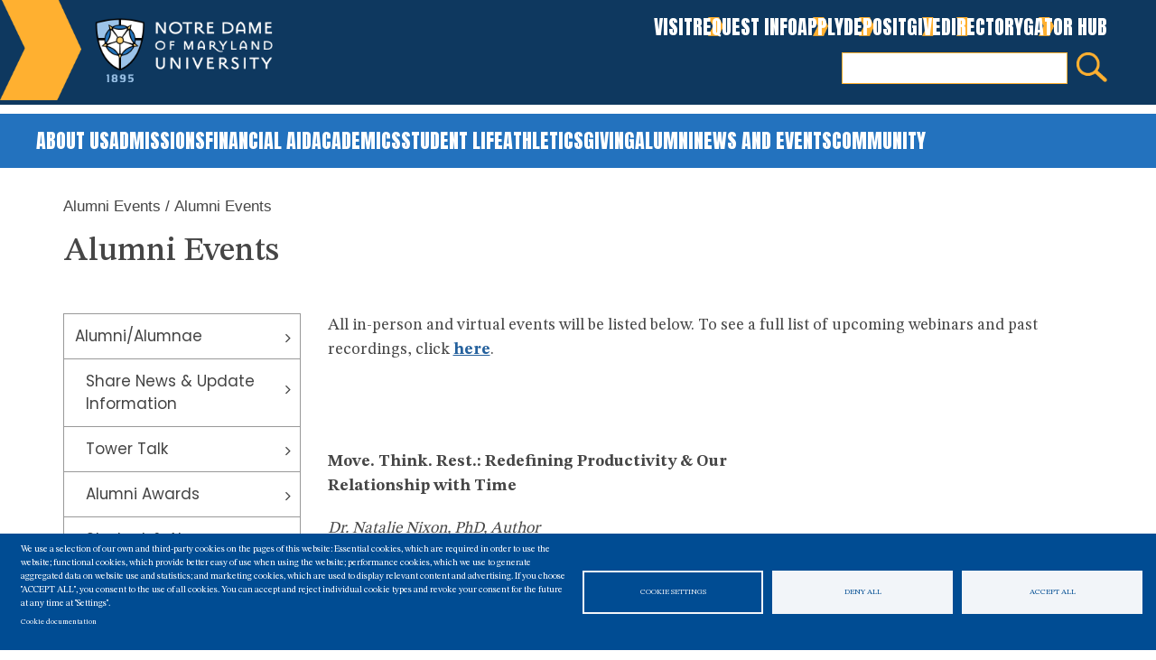

--- FILE ---
content_type: text/html; charset=UTF-8
request_url: https://www.ndm.edu/alums/alumni-events
body_size: 15784
content:


<!DOCTYPE html>
<html lang="en" dir="ltr" prefix="content: http://purl.org/rss/1.0/modules/content/  dc: http://purl.org/dc/terms/  foaf: http://xmlns.com/foaf/0.1/  og: http://ogp.me/ns#  rdfs: http://www.w3.org/2000/01/rdf-schema#  schema: http://schema.org/  sioc: http://rdfs.org/sioc/ns#  sioct: http://rdfs.org/sioc/types#  skos: http://www.w3.org/2004/02/skos/core#  xsd: http://www.w3.org/2001/XMLSchema# ">
  <head>
    <meta charset="utf-8" />
<script async src="https://www.googletagmanager.com/gtag/js?id=UA-9999999-99"></script>
<script>window.dataLayer = window.dataLayer || [];function gtag(){dataLayer.push(arguments)};gtag("js", new Date());gtag("set", "developer_id.dMDhkMT", true);gtag("config", "UA-9999999-99", {"groups":"default","anonymize_ip":true,"page_placeholder":"PLACEHOLDER_page_path","allow_ad_personalization_signals":false});</script>
<meta name="description" content="All in-person and virtual events will be listed below. To see a full list of upcoming webinars and past recordings, click here.   Move. Think. Rest.: Redefining Productivity &amp; Our Relationship with Time Dr. Natalie Nixon, PhD, Author Wednesday, November 12th at 12:00 PM EDT" />
<link rel="canonical" href="http://www.ndm.edu/alums/alumni-events" />
<meta property="og:url" content="http://www.ndm.edu/alums/alumni-events" />
<meta property="og:title" content="Alumni Events | Notre Dame of Maryland University" />
<meta property="og:description" content="All in-person and virtual events will be listed below. To see a full list of upcoming webinars and past recordings, click here.   Move. Think. Rest.: Redefining Productivity &amp; Our Relationship with Time Dr. Natalie Nixon, PhD, Author Wednesday, November 12th at 12:00 PM EDT" />
<meta name="Generator" content="Drupal 10 (https://www.drupal.org)" />
<meta name="MobileOptimized" content="width" />
<meta name="HandheldFriendly" content="true" />
<meta name="viewport" content="width=device-width, initial-scale=1.0" />
<link rel="icon" href="/themes/si_ndm/favicon.ico" type="image/vnd.microsoft.icon" />

    <title>Alumni Events | Notre Dame of Maryland University</title>
    <!-- Google Tag Manager -->
	<script>(function(w,d,s,l,i){w[l]=w[l]||[];w[l].push({'gtm.start':
new Date().getTime(),event:'gtm.js'});var f=d.getElementsByTagName(s)[0],
j=d.createElement(s),dl=l!='dataLayer'?'&l='+l:'';j.async=true;j.src=
'https://www.googletagmanager.com/gtm.js?id='+i+dl;f.parentNode.insertBefore(j,f);
})(window,document,'script','dataLayer','GTM-N6TX6Z5');</script>
<!-- End Google Tag Manager -->
<!-- Clarity by Microsoft -->
<script type="text/javascript">
	(function(c,l,a,r,i,t,y){
		c[a]=c[a]||function(){(c[a].q=c[a].q||[]).push(arguments)};
		t=l.createElement(r);t.async=1;t.src="https://www.clarity.ms/tag/"+i;
		y=l.getElementsByTagName(r)[0];y.parentNode.insertBefore(t,y);
    })(window, document, "clarity", "script", "pfjj07hmap");
</script>
<!-- End Clarity by Microsoft -->
	<link rel="stylesheet" media="all" href="/core/modules/system/css/components/align.module.css?t9skox" />
<link rel="stylesheet" media="all" href="/core/modules/system/css/components/fieldgroup.module.css?t9skox" />
<link rel="stylesheet" media="all" href="/core/modules/system/css/components/container-inline.module.css?t9skox" />
<link rel="stylesheet" media="all" href="/core/modules/system/css/components/clearfix.module.css?t9skox" />
<link rel="stylesheet" media="all" href="/core/modules/system/css/components/details.module.css?t9skox" />
<link rel="stylesheet" media="all" href="/core/modules/system/css/components/hidden.module.css?t9skox" />
<link rel="stylesheet" media="all" href="/core/modules/system/css/components/item-list.module.css?t9skox" />
<link rel="stylesheet" media="all" href="/core/modules/system/css/components/js.module.css?t9skox" />
<link rel="stylesheet" media="all" href="/core/modules/system/css/components/nowrap.module.css?t9skox" />
<link rel="stylesheet" media="all" href="/core/modules/system/css/components/position-container.module.css?t9skox" />
<link rel="stylesheet" media="all" href="/core/modules/system/css/components/reset-appearance.module.css?t9skox" />
<link rel="stylesheet" media="all" href="/core/modules/system/css/components/resize.module.css?t9skox" />
<link rel="stylesheet" media="all" href="/core/modules/system/css/components/system-status-counter.css?t9skox" />
<link rel="stylesheet" media="all" href="/core/modules/system/css/components/system-status-report-counters.css?t9skox" />
<link rel="stylesheet" media="all" href="/core/modules/system/css/components/system-status-report-general-info.css?t9skox" />
<link rel="stylesheet" media="all" href="/core/modules/system/css/components/tablesort.module.css?t9skox" />
<link rel="stylesheet" media="all" href="/modules/contrib/poll/css/poll.base.css?t9skox" />
<link rel="stylesheet" media="all" href="/modules/contrib/poll/css/poll.theme.css?t9skox" />
<link rel="stylesheet" media="all" href="/core/modules/views/css/views.module.css?t9skox" />
<link rel="stylesheet" media="all" href="/libraries/cookiesjsr/dist/cookiesjsr.min.css?t9skox" />
<link rel="stylesheet" media="all" href="/modules/contrib/calendar/css/calendar.css?t9skox" />
<link rel="stylesheet" media="all" href="/modules/contrib/calendar/css/calendar_multiday.css?t9skox" />
<link rel="stylesheet" media="all" href="https://use.fontawesome.com/releases/v5.13.1/css/all.css" />
<link rel="stylesheet" media="all" href="/modules/contrib/ultimenu/css/ultimenu.css?t9skox" />
<link rel="stylesheet" media="all" href="/themes/si_ndm/css/base.css?t9skox" />
<link rel="stylesheet" media="all" href="/themes/si_ndm/assets/bootstrap/css/bootstrap.min.css?t9skox" />
<link rel="stylesheet" media="all" href="/themes/si_ndm/assets/font-awesome/css/font-awesome.min.css?t9skox" />
<link rel="stylesheet" media="all" href="/themes/si_ndm/css/slick.css?t9skox" />
<link rel="stylesheet" media="all" href="/themes/si_ndm/css/style.css?t9skox" />
<link rel="stylesheet" media="all" href="/themes/si_ndm/css/edit.css?t9skox" />
<link rel="stylesheet" media="all" href="/themes/si_ndm/css/css-tricks.css?t9skox" />
<link rel="stylesheet" media="all" href="/themes/si_ndm/css/respstyle.css?t9skox" />
<link rel="stylesheet" media="all" href="/themes/si_ndm/css/responsive-tables.css?t9skox" />

    <script type="application/json" data-drupal-selector="drupal-settings-json">{"path":{"baseUrl":"\/","pathPrefix":"","currentPath":"node\/53379","currentPathIsAdmin":false,"isFront":false,"currentLanguage":"en"},"pluralDelimiter":"\u0003","suppressDeprecationErrors":true,"google_analytics":{"account":"UA-9999999-99","trackOutbound":true,"trackMailto":true,"trackTel":true,"trackDownload":true,"trackDownloadExtensions":"7z|aac|arc|arj|asf|asx|avi|bin|csv|doc(x|m)?|dot(x|m)?|exe|flv|gif|gz|gzip|hqx|jar|jpe?g|js|mp(2|3|4|e?g)|mov(ie)?|msi|msp|pdf|phps|png|ppt(x|m)?|pot(x|m)?|pps(x|m)?|ppam|sld(x|m)?|thmx|qtm?|ra(m|r)?|sea|sit|tar|tgz|torrent|txt|wav|wma|wmv|wpd|xls(x|m|b)?|xlt(x|m)|xlam|xml|z|zip"},"field_group":{"html_element":{"mode":"default","context":"view","settings":{"classes":"photo-gallery-basic","id":"","element":"div","show_label":false,"label_element":"h3","label_element_classes":"","attributes":"","effect":"none","speed":"fast"}}},"ajaxTrustedUrl":{"\/search\/node":true},"cookies":{"cookiesjsr":{"config":{"cookie":{"name":"cookiesjsr","expires":31536000000,"domain":"","sameSite":"Lax","secure":false},"library":{"libBasePath":"https:\/\/cdn.jsdelivr.net\/gh\/jfeltkamp\/cookiesjsr@1\/dist","libPath":"https:\/\/cdn.jsdelivr.net\/gh\/jfeltkamp\/cookiesjsr@1\/dist\/cookiesjsr.min.js","scrollLimit":0},"callback":{"method":"post","url":"\/cookies\/consent\/callback.json","headers":[]},"interface":{"openSettingsHash":"#editCookieSettings","showDenyAll":true,"denyAllOnLayerClose":false,"settingsAsLink":false,"availableLangs":["en"],"defaultLang":"en","groupConsent":false,"cookieDocs":true}},"services":{"functional":{"id":"functional","services":[{"key":"functional","type":"functional","name":"Required functional","info":{"value":"\u003Ctable\u003E\r\n\t\u003Cthead\u003E\r\n\t\t\u003Ctr\u003E\r\n\t\t\t\u003Cth\u003ECookie name\u003C\/th\u003E\r\n\t\t\t\u003Cth\u003EDefault expiration time\u003C\/th\u003E\r\n\t\t\t\u003Cth\u003EDescription\u003C\/th\u003E\r\n\t\t\u003C\/tr\u003E\r\n\t\u003C\/thead\u003E\r\n\t\u003Ctbody\u003E\r\n\t\t\u003Ctr\u003E\r\n\t\t\t\u003Ctd\u003E\u003Ccode dir=\u0022ltr\u0022\u003ESSESS\u0026lt;ID\u0026gt;\u003C\/code\u003E\u003C\/td\u003E\r\n\t\t\t\u003Ctd\u003E1 month\u003C\/td\u003E\r\n\t\t\t\u003Ctd\u003EIf you are logged in to this website, a session cookie is required to identify and connect your browser to your user account in the server backend of this website.\u003C\/td\u003E\r\n\t\t\u003C\/tr\u003E\r\n\t\t\u003Ctr\u003E\r\n\t\t\t\u003Ctd\u003E\u003Ccode dir=\u0022ltr\u0022\u003Ecookiesjsr\u003C\/code\u003E\u003C\/td\u003E\r\n\t\t\t\u003Ctd\u003E1 year\u003C\/td\u003E\r\n\t\t\t\u003Ctd\u003EWhen you visited this website for the first time, you were asked for your permission to use several services (including those from third parties) that require data to be saved in your browser (cookies, local storage). Your decisions about each service (allow, deny) are stored in this cookie and are reused each time you visit this website.\u003C\/td\u003E\r\n\t\t\u003C\/tr\u003E\r\n\t\u003C\/tbody\u003E\r\n\u003C\/table\u003E\r\n","format":"full_html"},"uri":"","needConsent":true}],"weight":1}},"translation":{"_core":{"default_config_hash":"PpB_t3-mnEd5Lckhxc9rfquSMa0CndPslGvJZlcg61E"},"langcode":"en","default_langcode":"en","bannerText":"We use a selection of our own and third-party cookies on the pages of this website: Essential cookies, which are required in order to use the website; functional cookies, which provide better easy of use when using the website; performance cookies, which we use to generate aggregated data on website use and statistics; and marketing cookies, which are used to display relevant content and advertising. If you choose \u0022ACCEPT ALL\u0022, you consent to the use of all cookies. You can accept and reject individual cookie types and revoke your consent for the future at any time at \u0022Settings\u0022.","privacyPolicy":"Privacy policy","privacyUri":"","imprint":"Imprint","imprintUri":"","cookieDocs":"Cookie documentation","officialWebsite":"Official website","cookieDocsUri":"\/cookies\/documentation","denyAll":"Deny all","settings":"Cookie settings","acceptAll":"Accept all","cookieSettings":"Cookie settings","close":"Close","requiredCookies":"Required cookies","readMore":"Read more","allowed":"Allowed","denied":"Denied","alwaysActive":"Always active","settingsAllServices":"Settings for all services","saveSettings":"Save","disclaimerText":"All cookie information is subject to change by the service providers. We update this information regularly.","disclaimerTextPosition":"above","processorDetailsLabel":"Processor Company Details","processorLabel":"Company","processorWebsiteUrlLabel":"Company Website","processorPrivacyPolicyUrlLabel":"Company Privacy Policy","processorCookiePolicyUrlLabel":"Company Cookie Policy","processorContactLabel":"Data Protection Contact Details","placeholderAcceptAllText":"Accept All Cookies","functional":{"title":"Functional","details":"Cookies are small text files that are placed by your browser on your device in order to store certain information. Using the information that is stored and returned, a website can recognize that you have previously accessed and visited it using the browser on your end device. We use this information to arrange and display the website optimally in accordance with your preferences. Within this process, only the cookie itself is identified on your device. Personal data is only stored following your express consent or where this is absolutely necessary to enable use the service provided by us and accessed by you."}}},"cookiesTexts":{"_core":{"default_config_hash":"PpB_t3-mnEd5Lckhxc9rfquSMa0CndPslGvJZlcg61E"},"langcode":"en","default_langcode":"en","bannerText":"We use a selection of our own and third-party cookies on the pages of this website: Essential cookies, which are required in order to use the website; functional cookies, which provide better easy of use when using the website; performance cookies, which we use to generate aggregated data on website use and statistics; and marketing cookies, which are used to display relevant content and advertising. If you choose \u0022ACCEPT ALL\u0022, you consent to the use of all cookies. You can accept and reject individual cookie types and revoke your consent for the future at any time at \u0022Settings\u0022.","privacyPolicy":"Privacy policy","privacyUri":"","imprint":"Imprint","imprintUri":"","cookieDocs":"Cookie documentation","officialWebsite":"Official website","cookieDocsUri":"\/cookies\/documentation","denyAll":"Deny all","settings":"Cookie settings","acceptAll":"Accept all","cookieSettings":"Cookie settings","close":"Close","requiredCookies":"Required cookies","readMore":"Read more","allowed":"Allowed","denied":"Denied","alwaysActive":"Always active","settingsAllServices":"Settings for all services","saveSettings":"Save","disclaimerText":"All cookie information is subject to change by the service providers. We update this information regularly.","disclaimerTextPosition":"above","processorDetailsLabel":"Processor Company Details","processorLabel":"Company","processorWebsiteUrlLabel":"Company Website","processorPrivacyPolicyUrlLabel":"Company Privacy Policy","processorCookiePolicyUrlLabel":"Company Cookie Policy","processorContactLabel":"Data Protection Contact Details","placeholderAcceptAllText":"Accept All Cookies"},"services":{"functional":{"uuid":"68a0e333-a8a1-468d-a849-740e930c16e8","langcode":"en","status":true,"dependencies":[],"_core":{"default_config_hash":"N-O3629vb-jExOxfM0FYcfPzEu6QVzgWHMm06jMERLg"},"id":"functional","label":"Required functional","group":"functional","info":{"value":"\u003Ctable\u003E\r\n\t\u003Cthead\u003E\r\n\t\t\u003Ctr\u003E\r\n\t\t\t\u003Cth\u003ECookie name\u003C\/th\u003E\r\n\t\t\t\u003Cth\u003EDefault expiration time\u003C\/th\u003E\r\n\t\t\t\u003Cth\u003EDescription\u003C\/th\u003E\r\n\t\t\u003C\/tr\u003E\r\n\t\u003C\/thead\u003E\r\n\t\u003Ctbody\u003E\r\n\t\t\u003Ctr\u003E\r\n\t\t\t\u003Ctd\u003E\u003Ccode dir=\u0022ltr\u0022\u003ESSESS\u0026lt;ID\u0026gt;\u003C\/code\u003E\u003C\/td\u003E\r\n\t\t\t\u003Ctd\u003E1 month\u003C\/td\u003E\r\n\t\t\t\u003Ctd\u003EIf you are logged in to this website, a session cookie is required to identify and connect your browser to your user account in the server backend of this website.\u003C\/td\u003E\r\n\t\t\u003C\/tr\u003E\r\n\t\t\u003Ctr\u003E\r\n\t\t\t\u003Ctd\u003E\u003Ccode dir=\u0022ltr\u0022\u003Ecookiesjsr\u003C\/code\u003E\u003C\/td\u003E\r\n\t\t\t\u003Ctd\u003E1 year\u003C\/td\u003E\r\n\t\t\t\u003Ctd\u003EWhen you visited this website for the first time, you were asked for your permission to use several services (including those from third parties) that require data to be saved in your browser (cookies, local storage). Your decisions about each service (allow, deny) are stored in this cookie and are reused each time you visit this website.\u003C\/td\u003E\r\n\t\t\u003C\/tr\u003E\r\n\t\u003C\/tbody\u003E\r\n\u003C\/table\u003E\r\n","format":"full_html"},"consentRequired":true,"purpose":"Essential functional cookies to provide general functionality","processor":"","processorContact":"","processorUrl":"","processorPrivacyPolicyUrl":"","processorCookiePolicyUrl":"","placeholderMainText":"This content is blocked because required functional cookies have not been accepted.","placeholderAcceptText":"Only accept required functional cookies"}},"groups":{"functional":{"uuid":"e825460e-f604-4aee-9938-cc77c5e825a6","langcode":"en","status":true,"dependencies":[],"_core":{"default_config_hash":"aHm4Q63Ge97tcktTa_qmUqJMir45iyGY2lEvvqPW68g"},"id":"functional","label":"Functional","weight":1,"title":"Functional","details":"Cookies are small text files that are placed by your browser on your device in order to store certain information. Using the information that is stored and returned, a website can recognize that you have previously accessed and visited it using the browser on your end device. We use this information to arrange and display the website optimally in accordance with your preferences. Within this process, only the cookie itself is identified on your device. Personal data is only stored following your express consent or where this is absolutely necessary to enable use the service provided by us and accessed by you."},"marketing":{"uuid":"830ea1f8-5453-484c-ad80-f36a2a4c03c0","langcode":"en","status":true,"dependencies":[],"_core":{"default_config_hash":"JkP6try0AxX_f4RpFEletep5NHSlVB1BbGw0snW4MO8"},"id":"marketing","label":"Marketing","weight":20,"title":"Marketing","details":"Customer communication and marketing tools."},"performance":{"uuid":"e1bdb8e6-8181-4639-ba1c-043f80e5e9e8","langcode":"en","status":true,"dependencies":[],"_core":{"default_config_hash":"Jv3uIJviBj7D282Qu1ZpEQwuOEb3lCcDvx-XVHeOJpw"},"id":"performance","label":"Performance","weight":30,"title":"Performance Cookies","details":"Performance cookies collect aggregated information about how our website is used. The purpose of this is to improve its attractiveness, content and functionality. These cookies help us to determine whether, how often and for how long particular sub-pages of our website are accessed and which content users are particularly interested in. Search terms, country, region and (where applicable) the city from which the website is accessed are also recorded, as is the proportion of mobile devices that are used to access the website. We use this information to compile statistical reports that help us tailor the content of our website to your needs and optimize our offer."},"social":{"uuid":"63bcfde8-7958-4489-a0d6-c0da1c5bcaac","langcode":"en","status":true,"dependencies":[],"_core":{"default_config_hash":"w9uS0Ktbh58ffWxW1ue_MKgB_he6iZPMx2Pc6tN4K4o"},"id":"social","label":"Social Plugins","weight":20,"title":"Social Plugins","details":"Social media widgets provide additional content originally published on third party platforms."},"tracking":{"uuid":"83ae4a24-7575-4870-a41d-4e655ce6a81b","langcode":"en","status":true,"dependencies":[],"_core":{"default_config_hash":"_gYDe3qoEc6L5uYR6zhu5V-3ARLlyis9gl1diq7Tnf4"},"id":"tracking","label":"Tracking","weight":10,"title":"Tracking cookies","details":"Marketing cookies come from external advertising companies (\u0022third-party cookies\u0022) and are used to collect information about the websites visited by the user. The purpose of this is to create and display target group-oriented content and advertising for the user."},"video":{"uuid":"f53c12c8-45f6-4d50-8c2d-9f29f1cbeb15","langcode":"en","status":true,"dependencies":[],"_core":{"default_config_hash":"w1WnCmP2Xfgx24xbx5u9T27XLF_ZFw5R0MlO-eDDPpQ"},"id":"video","label":"Videos","weight":40,"title":"Video","details":"Video sharing services help to add rich media on the site and increase its visibility."}}},"user":{"uid":0,"permissionsHash":"26bb1a1dc77daa8d1447228c2b07b2bb9074297ed21bbab371f78f30cdab9c44"}}</script>
<script src="/core/misc/drupalSettingsLoader.js?v=10.3.2"></script>
<script src="/core/misc/drupal.js?v=10.3.2"></script>
<script src="/core/misc/drupal.init.js?v=10.3.2"></script>
<script src="/core/misc/debounce.js?v=10.3.2"></script>
<script src="/core/misc/announce.js?v=10.3.2"></script>
<script src="/core/misc/message.js?v=10.3.2"></script>
<script src="/modules/contrib/cookies/js/cookiesjsr.conf.js?v=10.3.2" defer></script>

  </head>
  <body class="is-ultimenu-canvas is-ultimenu-canvas--hover type-page not-logged not-front path-node">
  <a class="skip-to-main" href="#main-content">Skip to main content</a>
  <!-- Google Tag Manager (noscript) -->
<noscript><iframe src="https://www.googletagmanager.com/ns.html?id=GTM-N6TX6Z5"
height="0" width="0" style="display:none;visibility:hidden"></iframe></noscript>
<!-- End Google Tag Manager (noscript) -->
    
      <div class="dialog-off-canvas-main-canvas" data-off-canvas-main-canvas>
    <div class="ndm-alert">
<div class="container">
  <div class="row">
    <div class="col-md-12">  <div>
    <div id="block-si-ndm-cookiesui" class="settings-tray-editable block block-cookies block-cookies-ui-block" data-drupal-settingstray="editable">
<div class="ndm-block-inner">
  
      
      <div class="ndm-block-content">
        
<div id="cookiesjsr"></div>

    </div>
  </div>
</div>

  </div>
</div> 
  </div>
</div>
</div>
<div class="mobile-header">  <div>
    <div id="block-mobileheader" class="mobile-header-block settings-tray-editable block block-block-content block-block-content20501281-6152-488b-8631-3d92dd3b361f" data-drupal-settingstray="editable">
<div class="ndm-block-inner">
  
      
      <div class="ndm-block-content">
      
            <div class="clearfix text-formatted"><div class="top-left"><a href="/"><img src="/themes/si_ndm/assets/img/ndm-logo-white.png" alt="NDMU logo"></a></div>
<div class="l-header__mobile-menu">
    <span class="fa fa-bars"></span>
    <span class="menu-text">Menu</span>
</div></div>
      
    </div>
  </div>
</div>

  </div>
</div> 
<div class="page-wrapper landing-ndm">

<!-- <header class="site-header clearfix pt-20 pb-20" role="banner">
  <div class="container">
    <div class="row">
      <div class="col-md-12">  <div>
    <div id="block-si-ndm-branding" class="ndm-branding settings-tray-editable site-branding block block-system block-system-branding-block" data-drupal-settingstray="editable">
<div class="ndm-block-inner">
  
      
        <a href="/" rel="home" class="site-branding__logo">
      <img src="/themes/si_ndm/logo.png" alt="Home" />
    </a>
    </div>
</div>

  </div>
  <div>
    
<nav role="navigation" aria-labelledby="block-si-ndm-headerquicklinks-menu" id="block-si-ndm-headerquicklinks" class="settings-tray-editable block block-menu navigation menu--header-quick-links" data-drupal-settingstray="editable">
            
  <div class="visually-hidden" id="block-si-ndm-headerquicklinks-menu">Header Quick Links</div>
  

        <div class="content">
            <div class="menu-toggle-target menu-toggle-target-show" id="show-block-si-ndm-headerquicklinks"></div>
      <div class="menu-toggle-target" id="hide-block-si-ndm-headerquicklinks"></div>
      <a class="menu-toggle" href="#show-block-si-ndm-headerquicklinks">Show &mdash; Header Quick Links</a>
      <a class="menu-toggle menu-toggle--hide" href="#hide-block-si-ndm-headerquicklinks">Hide &mdash; Header Quick Links</a>
      

      <div class="ndm-block-content">
          <ul>
              <li>  
        <a href="/admissions-aid/our-campus">Visit</a> 
              </li>
          <li>  
        <a href="/admissions/request-information" data-drupal-link-system-path="node/55396">Request Info</a> 
              </li>
          <li>  
        <a href="https://www.ndm.edu/apply-now">Apply</a> 
              </li>
          <li>  
        <a href="https://discover.ndm.edu/login">Deposit</a> 
              </li>
          <li>  
        <a href="https://www.givecampus.com/campaigns/38438/donations/new">Give</a> 
              </li>
          <li>  
        <a href="/about-us/directory" data-drupal-link-system-path="about-us/directory">Directory</a> 
              </li>
          <li>  
        <a href="http://portal.ndm.edu/">Gator Hub</a> 
              </li>
        </ul>
	</div>
  


    </div>
  </nav>
<div class="search-block-form new-search-form settings-tray-editable block block-search block-search-form-block" data-drupal-selector="search-block-form" id="block-searchform" role="search" data-drupal-settingstray="editable">
<div class="ndm-block-inner">
  
      
      <div class="ndm-block-content">
      <form action="/search/node" method="get" id="search-block-form" accept-charset="UTF-8">
  <div class="js-form-item form-item js-form-type-search form-item-keys js-form-item-keys form-no-label">
      <label for="edit-keys" class="visually-hidden">Search</label>
        <input title="Enter the terms you wish to search for." data-drupal-selector="edit-keys" type="search" id="edit-keys" name="keys" value="" size="15" maxlength="128" class="form-search" />

        </div>
<div data-drupal-selector="edit-actions" class="form-actions js-form-wrapper form-wrapper" id="edit-actions"><input data-drupal-selector="edit-submit" type="submit" id="edit-submit" value="Search" class="button js-form-submit form-submit" />
</div>

</form>

    </div>
  </div>
</div>

  </div>
</div> 
    </div>
  </div>
</header>
<div class="main-menu-landing">
  <div class="container">
    <div class="row">
      <div class="col-md-12">  <div>
    <div id="block-ultimenumegamenu" class="home-mega-menu-parent top-menu-ultim settings-tray-editable block block-ultimenu block-ultimenu-blockultimenu-mega-menu" data-drupal-settingstray="editable">
<div class="ndm-block-inner">
  
      
      <div class="ndm-block-content">
      <ul id="ultimenu-mega-menu" data-ultimenu="mega-menu" class="ultimenu ultimenu--hover ultimenu--mega-menu ultimenu--htb ultimenu--horizontal"><li class="ultimenu__item uitem has-ultimenu"><a href="https://www.ndm.edu/about-us" class="mega-link ultimenu__link is-external">About Us<span class="caret" aria-hidden="true"></span></a><section class="ultimenu__flyout is-htb">
              <div class="ultimenu__region region region--count-1">
    <div id="block-si-ndm-aboutusmegamenu" class="top-menu-ultim-block settings-tray-editable block block-block-content block-block-content79686eb3-6159-4a0f-8660-d65ea4edf8c1" data-drupal-settingstray="editable">
<div class="ndm-block-inner">
  
      
      <div class="ndm-block-content">
      
            <div class="clearfix text-formatted"><ul>
	<li><a class="heading" href="/about-us">About Us</a></li>
	<li><a href="https://www.ndm.edu/about-us/history">History</a></li>
	<li><a href="/about-us/mission-social-responsibility">Mission &amp; Social Responsibility</a></li>
	<li><a href="/about-us/facts-figures">Facts &amp; Figures</a></li>
	<li><a href="https://www.ndm.edu/about-us/faculty-and-staff-awards">Faculty and Staff Awards</a></li>
	<li><a href="/about-us/rankings-recognition">Rankings and Recognition</a></li>
	<li><a href="https://www.ndm.edu/about-us/office-president">Office of the President</a></li>
	<li><a href="https://www.ndm.edu/about-us/institutional-effectiveness">Institutional Effectiveness</a></li>
	<li><a href="https://www.ndm.edu/about-us/compliance-consumer-information">Consumer Information</a></li>
	<li><a href="/diversity-inclusion">Diversity and Inclusion</a></li>
	<li><a href="https://www.ndm.edu/about-us/information-technology">Information Technology</a></li>
	<li><a href="https://www.ndm.edu/about-us/directory">Directory</a></li>
	<li><a href="https://www.ndm.edu/about-us/human-resources">Human Resources</a></li>
	<li><a href="https://www.ndm.edu/about-us/contact-us">Contact Us</a></li>
</ul></div>
      
    </div>
  </div>
</div>

  </div>

          </section></li><li class="ultimenu__item uitem has-ultimenu"><a href="https://www.ndm.edu/admissions" class="mega-link ultimenu__link is-external">Admissions<span class="caret" aria-hidden="true"></span></a><section class="ultimenu__flyout is-htb">
              <div class="ultimenu__region region region--count-1">
    <div id="block-si-ndm-admissionsmegamenu" class="top-menu-ultim-block settings-tray-editable block block-block-content block-block-content31e212fd-20d8-418b-875a-7bd3f9662bd9" data-drupal-settingstray="editable">
<div class="ndm-block-inner">
  
      
      <div class="ndm-block-content">
      
            <div class="clearfix text-formatted"><ul>
	<li><a class="heading" href="https://www.ndm.edu/admissions">Admissions</a></li>
	<li><a href="https://www.ndm.edu/apply-now">Apply Now</a></li>
	<li><a href="https://www.ndm.edu/admissions/thecollegetour">The College Tour</a></li>
	<li><a href="https://www.ndm.edu/undergraduate">Undergraduate</a></li>
	<li><a href="https://www.ndm.edu/admissions/caus">Adult Undergraduate Studies</a></li>
	<li><a href="https://www.ndm.edu/admissions/graduate">Graduate &amp; Professional Studies</a></li>
	<li><a href="https://www.ndm.edu/academics/online-at-ndmu">Online Degrees</a></li>
	<li><a href="https://www.ndm.edu/admissions/international-students">International Students</a>&nbsp;</li>
	<li><a href="https://www.ndm.edu/admissions/business-office">Business Office</a></li>
	<li><a href="https://www.ndm.edu/admissions-aid/visit-campus/discover-baltimore">Our Campus</a></li>
	<li><a href="https://www.ndm.edu/admissions/visit-campus">Visit Campus</a></li>
	<li><a href="https://www.ndm.edu/business-office/tuition-fees">Tuition and Fees</a></li>
	<li><a href="https://www.ndm.edu/admissions/student-stories">Student Stories</a></li>
	<li><a href="/admissions/transfer-students">Transfer Students</a></li>
</ul></div>
      
    </div>
  </div>
</div>

  </div>

          </section></li><li class="ultimenu__item uitem has-ultimenu"><a href="https://www.ndm.edu/financial-aid" class="mega-link ultimenu__link is-external">Financial Aid<span class="caret" aria-hidden="true"></span></a><section class="ultimenu__flyout is-htb">
              <div class="ultimenu__region region region--count-1">
    <div id="block-si-ndm-financialaidmegamenu" class="top-menu-ultim-block settings-tray-editable block block-block-content block-block-content8abe9f94-e868-4fe8-9a1d-8751de583fe9" data-drupal-settingstray="editable">
<div class="ndm-block-inner">
  
      
      <div class="ndm-block-content">
      
            <div class="clearfix text-formatted"><ul>
	<li><a class="heading" href="https://www.ndm.edu/financial-aid">Financial Aid</a></li>
	<li><a href="https://www.ndm.edu/financial-aid/how-it-works">How it Works</a></li>
	<li><a href="https://www.ndm.edu/financial-aid/how-apply-financial-aid">How to Apply</a></li>
	<li><a href="https://www.ndm.edu/financial-aid/how-keep-it">How to Keep It</a></li>
	<li><a href="https://www.ndm.edu/admissions-aid/financial-aid/financial-aid-calculator">Financial Aid Calculator</a></li>
	<li><a href="https://www.ndm.edu/financial-aid/federal-work-study">Federal Work Study</a></li>
	<li><a href="https://www.ndm.edu/financial-aid/grants">Grants</a></li>
	<li><a href="https://www.ndm.edu/financial-aid/loans">Loans</a></li>
	<li><a href="https://www.ndm.edu/financial-aid/scholarships">Scholarships</a></li>
	<li><a href="https://www.ndm.edu/financial-aid/forms-publications">Forms and Publications</a></li>
	<li><a href="https://www.ndm.edu/financial-aid/faq">Financial Aid FAQs</a></li>
	<li><a href="https://www.ndm.edu/financial-aid/contact-us">About Us / Contact Financial Aid</a></li>
	<li><a href="https://www.ndm.edu/about-us/compliance-consumer-information">Consumer Information</a></li>
	<li><a href="https://www.ndm.edu/financial-aid/financial-aid-resources">Additional Resources</a></li>
	<li><a href="https://www.ndm.edu/admissions-aid/financial-aid/how-keep-it/financial-aid-policies">Policies</a></li>
</ul></div>
      
    </div>
  </div>
</div>

  </div>

          </section></li><li class="ultimenu__item uitem has-ultimenu"><a href="https://www.ndm.edu/academics" class="mega-link ultimenu__link is-external">Academics<span class="caret" aria-hidden="true"></span></a><section class="ultimenu__flyout is-htb">
              <div class="ultimenu__region region region--count-1">
    <div id="block-si-ndm-academicsmegamenu" class="top-menu-ultim-block settings-tray-editable block block-block-content block-block-content00db6977-7fd2-4081-86cb-96677f0fa12f" data-drupal-settingstray="editable">
<div class="ndm-block-inner">
  
      
      <div class="ndm-block-content">
      
            <div class="clearfix text-formatted"><ul>
	<li><a class="heading" href="https://www.ndm.edu/academics">Academics</a></li>
	<li><a href="https://www.ndm.edu/academics/programs">All Academic Programs</a></li>
	<li><a href="https://www.ndm.edu/academics/school-arts-sciences-business">School of Arts, Sciences &amp; Business</a></li>
	<li><a href="https://www.ndm.edu/academics/school-education">School of Education</a></li>
	<li><a href="https://www.ndm.edu/academics/integrative-health">School of Integrative Health</a></li>
	<li><a href="https://www.ndm.edu/academics/school-nursing">School of Nursing</a></li>
	<li><a href="https://www.ndm.edu/academics/sop-hp">School of Pharmacy and Health Professions</a></li>
	<li><a href="https://www.ndm.edu/academics/school-pharmacy">Pharmacy Programs</a></li>
	<li><a href="https://www.ndm.edu/academics/occupational-therapy">Occupational Therapy Doctorate</a></li>
	<li><a href="https://www.ndm.edu/academics/physician-assistant-studies">Masters in Physician Assistant Studies</a></li>
	<li><a href="/academics/programs?school=All&amp;field_program_division_target_id_verf=2&amp;field_program_keywords_value=">Undergraduate Studies</a></li>
	<li><a href="/caus/academics/programs">Adult Undergraduate Studies</a></li>
	<li><a href="/academics/programs?school=All&amp;field_program_division_target_id_verf=4&amp;field_program_keywords_value=">Graduate &amp; Professional Studies</a></li>
	<li><a href="https://www.ndm.edu/academics/online-at-ndmu">Online at NDMU</a></li>
	<li><a href="https://www.ndm.edu/academics/registrar">Registrar</a></li>
	<li><a href="https://www.ndm.edu/academics/pre-professional">Pre-Professional Programs</a></li>
	<li><a href="https://www.ndm.edu/academics/student-success">Student Success</a></li>
	<li><a href="https://www.ndm.edu/academics/career-center">Career Center</a></li>
	<li><a href="https://www.ndm.edu/academics/elizabeth-morrissy-honors-program">Elizabeth Morrissy Honors Program</a></li>
	<li><a href="https://www.ndm.edu/academics/commencement">Commencement</a></li>
	<li><a href="https://www.ndm.edu/undergraduate/academics/study-abroad">Study Abroad</a></li>
	<li><a href="https://www.ndm.edu/academics/faculty-staff">Faculty &amp; Staff</a></li>
	<li><a href="https://www.ndm.edu/academics/academic-affairs">Office of Academic Affairs</a></li>
</ul></div>
      
    </div>
  </div>
</div>

  </div>

          </section></li><li class="ultimenu__item uitem has-ultimenu"><a href="https://www.ndm.edu/student-life" class="mega-link ultimenu__link is-external">Student Life<span class="caret" aria-hidden="true"></span></a><section class="ultimenu__flyout is-htb">
              <div class="ultimenu__region region region--count-1">
    <div id="block-si-ndm-studentlifemegamenu" class="top-menu-ultim-block settings-tray-editable block block-block-content block-block-contentcd350907-3516-42f3-be46-3bdf476d72f5" data-drupal-settingstray="editable">
<div class="ndm-block-inner">
  
      
      <div class="ndm-block-content">
      
            <div class="clearfix text-formatted"><ul>
	<li><a class="heading" href="https://www.ndm.edu/student-life">Student Life</a></li>
	<li><a href="https://www.ndm.edu/current-students">Current Students</a></li>
	<li><a href="https://www.ndm.edu/student-life/parent-and-family-engagement">Parent and Family Engagement</a></li>
	<li><a href="https://www.ndm.edu/student-life/office-dean-students">Office of the Dean of Students</a></li>
	<li><a href="https://www.ndm.edu/student-life/accessibility">Accessibility</a></li>
	<li><a href="https://www.ndm.edu/student-life/counseling-center">Counseling Center</a></li>
	<li><a href="https://www.ndm.edu/student-life/health-wellness">Health &amp; Wellness/Health Services</a></li>
	<li><a href="https://www.ndm.edu/student-life/housing-residence-life">Housing &amp; Residence Life</a></li>
	<li><a href="https://www.ndm.edu/student-life/mission-ministry">Mission &amp; Ministry</a></li>
	<li><a href="https://www.ndm.edu/student-life/student-engagement-community-programs">Student Engagement</a></li>
	<li><a href="https://www.ndm.edu/student-life/public-safety">Public Safety</a></li>
	<li><a href="https://www.ndm.edu/student-life/service-learning">Service Learning</a></li>
	<li><a href="https://www.ndm.edu/content/student-services">Student Services</a></li>
	<li><a href="https://www.ndm.edu/academics/student-success">Student Success</a></li>
	<li><a href="https://www.ndm.edu/student-life/contact-student-life">Contact Student Life</a></li>
	<li><a href="https://www.ndm.edu/student-life/student-engagement-community-programs/commuter-life">Commuter Resources</a></li>
</ul></div>
      
    </div>
  </div>
</div>

  </div>

          </section></li><li class="ultimenu__item uitem has-ultimenu"><a href="https://www.ndm.edu/athletics-campus-recreation" class="mega-link ultimenu__link is-external">Athletics<span class="caret" aria-hidden="true"></span></a><section class="ultimenu__flyout is-htb">
              <div class="ultimenu__region region region--count-1">
    <div id="block-si-ndm-athleticsmegamenu" class="top-menu-ultim-block settings-tray-editable block block-block-content block-block-content671b9df5-4c42-490d-afc8-79e76f4858f3" data-drupal-settingstray="editable">
<div class="ndm-block-inner">
  
      
      <div class="ndm-block-content">
      
            <div class="clearfix text-formatted"><ul>
	<li><a class="heading" href="https://www.ndm.edu/athletics">Athletics</a></li>
	<li><a href="https://notredamegators.com/calendar">Athletics Schedule</a></li>
	<li><a href="https://notredamegators.com/">Athletics Website</a></li>
</ul></div>
      
    </div>
  </div>
</div>

  </div>

          </section></li><li class="ultimenu__item uitem has-ultimenu"><a href="https://www.ndm.edu/giving" class="mega-link ultimenu__link is-external">Giving<span class="caret" aria-hidden="true"></span></a><section class="ultimenu__flyout is-htb">
              <div class="ultimenu__region region region--count-1">
    <div id="block-si-ndm-givingmegamenu" class="top-menu-ultim-block settings-tray-editable block block-block-content block-block-content01b9086e-7205-46e7-ad63-249d65ceafe1" data-drupal-settingstray="editable">
<div class="ndm-block-inner">
  
      
      <div class="ndm-block-content">
      
            <div class="clearfix text-formatted"><ul>
	<li><a class="heading" href="https://www.ndm.edu/giving">Giving</a></li>
	<li><a href="https://www.ndm.edu/giving/waystogive">Ways to Give</a></li>
	<li><a href="https://www.ndm.edu/alums/giving/giving-society">Giving Societies</a></li>
	<li><a href="https://www.ndm.edu/giving/capital-projects">Capital Projects</a></li>
	<li><a href="https://www.ndm.edu/giving/planned-giving-and-montrose-society">Planned Giving and Montrose Society</a></li>
	<li><a href="https://www.ndm.edu/about-us/directory?office=Institutional%20Advancement">Meet the Giving Department</a></li>
</ul></div>
      
    </div>
  </div>
</div>

  </div>

          </section></li><li class="ultimenu__item uitem has-ultimenu"><a href="https://www.ndm.edu/alumni-alumnae" class="mega-link ultimenu__link is-external">Alumni<span class="caret" aria-hidden="true"></span></a><section class="ultimenu__flyout is-htb">
              <div class="ultimenu__region region region--count-1">
    <div id="block-si-ndm-alumnimegamenu" class="top-menu-ultim-block settings-tray-editable block block-block-content block-block-content18aed930-eecf-423b-a6af-832fbd605e6b" data-drupal-settingstray="editable">
<div class="ndm-block-inner">
  
      
      <div class="ndm-block-content">
      
            <div class="clearfix text-formatted"><ul>
	<li><a class="heading" href="https://www.ndm.edu/alumni-alumnae">Alumni</a></li>
	<li><a href="https://www.ndm.edu/alumni-alumnae/update-info">Share News &amp; Update Information</a></li>
	<li><a href="https://www.ndm.edu/alums/tower-talk">Tower Talk</a></li>
	<li><a href="https://www.ndm.edu/alumni-alumnae/student-alum-engagement-opportunites">Student &amp; Alum Engagement Opportunites</a></li>
	<li><a href="https://www.ndm.edu/alumni-alumnae/volunteer-opportunities">Volunteer Opportunities</a></li>
	<li><a href="https://www.ndm.edu/alumni-alumnae/meet-the-alum-dept">Meet the Alum Dept</a></li>
	<li><a href="https://www.ndm.edu/alumni-alumnae/alumni-association">Alumni Association</a></li>
	<li><a href="https://www.ndm.edu/alumni-alumnae/alumni-weekend">Alumni Weekend</a></li>
</ul></div>
      
    </div>
  </div>
</div>

  </div>

          </section></li><li class="ultimenu__item uitem has-ultimenu"><a href="https://www.ndm.edu/news-and-events" class="mega-link ultimenu__link is-external">News and Events<span class="caret" aria-hidden="true"></span></a><section class="ultimenu__flyout is-htb">
              <div class="ultimenu__region region region--count-1">
    <div id="block-si-ndm-newseventsmegamenu" class="top-menu-ultim-block settings-tray-editable block block-block-content block-block-contentd8f193ee-719f-4607-97ae-7d8b6e0d0323" data-drupal-settingstray="editable">
<div class="ndm-block-inner">
  
      
      <div class="ndm-block-content">
      
            <div class="clearfix text-formatted"><ul>
	<li><a class="heading" href="https://www.ndm.edu/news-and-events/news">News &amp; Events</a></li>
	<li><a href="/news-and-events/news">News</a></li>
	<li><a href="https://www.ndm.edu/news-and-events/events">Events Calendar</a></li>
	<li><a href="https://www.ndm.edu/news-events/annual-events">Annual Events</a></li>
	<li><a href="https://www.ndm.edu/news-events/university-publications">University Publications</a></li>
	<li><a href="https://www.ndm.edu/news-and-events/university-communications">Media Contact</a></li>
</ul></div>
      
    </div>
  </div>
</div>

  </div>

          </section></li><li class="ultimenu__item uitem has-ultimenu"><a href="https://www.ndm.edu/community" class="mega-link ultimenu__link is-external">Community<span class="caret" aria-hidden="true"></span></a><section class="ultimenu__flyout is-htb">
              <div class="ultimenu__region region region--count-1">
    <div id="block-si-ndm-communitymegamenu" class="top-menu-ultim-block settings-tray-editable block block-block-content block-block-content95b63bb6-ec67-40fb-b3ca-c57ea41ea7f5" data-drupal-settingstray="editable">
<div class="ndm-block-inner">
  
      
      <div class="ndm-block-content">
      
            <div class="clearfix text-formatted"><ul>
	<li><a class="heading" href="https://www.ndm.edu/community">Community</a></li>
	<li><a href="https://www.ndm.edu/community/institutes">Institutes</a></li>
	<li><a href="https://www.ndm.edu/community/summer-camps">Summer Camps</a></li>
	<li><a href="https://www.ndm.edu/community/childs-place">Childcare Center</a></li>
	<li><a href="https://www.ndm.edu/community/auxiliary-conference-services">Event and Meeting Space Rentals</a></li>
	<li><a href="https://ncc.ndm.edu/">Natural Care Center</a></li>
</ul></div>
      
    </div>
  </div>
</div>

  </div>

          </section></li></ul>
    </div>
  </div>
</div>

  </div>
</div> 
    </div>
  </div>   
</div>  -->
<header class="site-header clearfix new-front-page" role="banner">
      <div>
    <div id="block-si-ndm-branding" class="ndm-branding settings-tray-editable site-branding block block-system block-system-branding-block" data-drupal-settingstray="editable">
<div class="ndm-block-inner">
  
      
        <a href="/" rel="home" class="site-branding__logo">
      <img src="/themes/si_ndm/logo.png" alt="Home" />
    </a>
    </div>
</div>

  </div>
  <div>
    
<nav role="navigation" aria-labelledby="block-si-ndm-headerquicklinks-menu" id="block-si-ndm-headerquicklinks" class="settings-tray-editable block block-menu navigation menu--header-quick-links" data-drupal-settingstray="editable">
            
  <div class="visually-hidden" id="block-si-ndm-headerquicklinks-menu">Header Quick Links</div>
  

        <div class="content">
            <div class="menu-toggle-target menu-toggle-target-show" id="show-block-si-ndm-headerquicklinks"></div>
      <div class="menu-toggle-target" id="hide-block-si-ndm-headerquicklinks"></div>
      <a class="menu-toggle" href="#show-block-si-ndm-headerquicklinks">Show &mdash; Header Quick Links</a>
      <a class="menu-toggle menu-toggle--hide" href="#hide-block-si-ndm-headerquicklinks">Hide &mdash; Header Quick Links</a>
      

      <div class="ndm-block-content">
          <ul>
              <li>  
        <a href="/admissions-aid/our-campus">Visit</a> 
              </li>
          <li>  
        <a href="/admissions/request-information" data-drupal-link-system-path="node/55396">Request Info</a> 
              </li>
          <li>  
        <a href="https://www.ndm.edu/apply-now">Apply</a> 
              </li>
          <li>  
        <a href="https://discover.ndm.edu/login">Deposit</a> 
              </li>
          <li>  
        <a href="https://www.givecampus.com/campaigns/38438/donations/new">Give</a> 
              </li>
          <li>  
        <a href="/about-us/directory" data-drupal-link-system-path="about-us/directory">Directory</a> 
              </li>
          <li>  
        <a href="http://portal.ndm.edu/">Gator Hub</a> 
              </li>
        </ul>
	</div>
  


    </div>
  </nav>
<div class="search-block-form new-search-form settings-tray-editable block block-search block-search-form-block" data-drupal-selector="search-block-form" id="block-searchform" role="search" data-drupal-settingstray="editable">
<div class="ndm-block-inner">
  
      
      <div class="ndm-block-content">
      <form action="/search/node" method="get" id="search-block-form" accept-charset="UTF-8">
  <div class="js-form-item form-item js-form-type-search form-item-keys js-form-item-keys form-no-label">
      <label for="edit-keys" class="visually-hidden">Search</label>
        <input title="Enter the terms you wish to search for." data-drupal-selector="edit-keys" type="search" id="edit-keys" name="keys" value="" size="15" maxlength="128" class="form-search" />

        </div>
<div data-drupal-selector="edit-actions" class="form-actions js-form-wrapper form-wrapper" id="edit-actions"><input data-drupal-selector="edit-submit" type="submit" id="edit-submit" value="Search" class="button js-form-submit form-submit" />
</div>

</form>

    </div>
  </div>
</div>

  </div>

</header>
<div class="ndm-mega-menu">
      <div>
    <div id="block-ultimenumegamenu" class="home-mega-menu-parent top-menu-ultim settings-tray-editable block block-ultimenu block-ultimenu-blockultimenu-mega-menu" data-drupal-settingstray="editable">
<div class="ndm-block-inner">
  
      
      <div class="ndm-block-content">
      <ul id="ultimenu-mega-menu" data-ultimenu="mega-menu" class="ultimenu ultimenu--hover ultimenu--mega-menu ultimenu--htb ultimenu--horizontal"><li class="ultimenu__item uitem has-ultimenu"><a href="https://www.ndm.edu/about-us" class="mega-link ultimenu__link is-external">About Us<span class="caret" aria-hidden="true"></span></a><section class="ultimenu__flyout is-htb">
              <div class="ultimenu__region region region--count-1">
    <div id="block-si-ndm-aboutusmegamenu" class="top-menu-ultim-block settings-tray-editable block block-block-content block-block-content79686eb3-6159-4a0f-8660-d65ea4edf8c1" data-drupal-settingstray="editable">
<div class="ndm-block-inner">
  
      
      <div class="ndm-block-content">
      
            <div class="clearfix text-formatted"><ul>
	<li><a class="heading" href="/about-us">About Us</a></li>
	<li><a href="https://www.ndm.edu/about-us/history">History</a></li>
	<li><a href="/about-us/mission-social-responsibility">Mission &amp; Social Responsibility</a></li>
	<li><a href="/about-us/facts-figures">Facts &amp; Figures</a></li>
	<li><a href="https://www.ndm.edu/about-us/faculty-and-staff-awards">Faculty and Staff Awards</a></li>
	<li><a href="/about-us/rankings-recognition">Rankings and Recognition</a></li>
	<li><a href="https://www.ndm.edu/about-us/office-president">Office of the President</a></li>
	<li><a href="https://www.ndm.edu/about-us/institutional-effectiveness">Institutional Effectiveness</a></li>
	<li><a href="https://www.ndm.edu/about-us/compliance-consumer-information">Consumer Information</a></li>
	<li><a href="/diversity-inclusion">Diversity and Inclusion</a></li>
	<li><a href="https://www.ndm.edu/about-us/information-technology">Information Technology</a></li>
	<li><a href="https://www.ndm.edu/about-us/directory">Directory</a></li>
	<li><a href="https://www.ndm.edu/about-us/human-resources">Human Resources</a></li>
	<li><a href="https://www.ndm.edu/about-us/contact-us">Contact Us</a></li>
</ul></div>
      
    </div>
  </div>
</div>

  </div>

          </section></li><li class="ultimenu__item uitem has-ultimenu"><a href="https://www.ndm.edu/admissions" class="mega-link ultimenu__link is-external">Admissions<span class="caret" aria-hidden="true"></span></a><section class="ultimenu__flyout is-htb">
              <div class="ultimenu__region region region--count-1">
    <div id="block-si-ndm-admissionsmegamenu" class="top-menu-ultim-block settings-tray-editable block block-block-content block-block-content31e212fd-20d8-418b-875a-7bd3f9662bd9" data-drupal-settingstray="editable">
<div class="ndm-block-inner">
  
      
      <div class="ndm-block-content">
      
            <div class="clearfix text-formatted"><ul>
	<li><a class="heading" href="https://www.ndm.edu/admissions">Admissions</a></li>
	<li><a href="https://www.ndm.edu/apply-now">Apply Now</a></li>
	<li><a href="https://www.ndm.edu/admissions/thecollegetour">The College Tour</a></li>
	<li><a href="https://www.ndm.edu/undergraduate">Undergraduate</a></li>
	<li><a href="https://www.ndm.edu/admissions/caus">Adult Undergraduate Studies</a></li>
	<li><a href="https://www.ndm.edu/admissions/graduate">Graduate &amp; Professional Studies</a></li>
	<li><a href="https://www.ndm.edu/academics/online-at-ndmu">Online Degrees</a></li>
	<li><a href="https://www.ndm.edu/admissions/international-students">International Students</a>&nbsp;</li>
	<li><a href="https://www.ndm.edu/admissions/business-office">Business Office</a></li>
	<li><a href="https://www.ndm.edu/admissions-aid/visit-campus/discover-baltimore">Our Campus</a></li>
	<li><a href="https://www.ndm.edu/admissions/visit-campus">Visit Campus</a></li>
	<li><a href="https://www.ndm.edu/business-office/tuition-fees">Tuition and Fees</a></li>
	<li><a href="https://www.ndm.edu/admissions/student-stories">Student Stories</a></li>
	<li><a href="/admissions/transfer-students">Transfer Students</a></li>
</ul></div>
      
    </div>
  </div>
</div>

  </div>

          </section></li><li class="ultimenu__item uitem has-ultimenu"><a href="https://www.ndm.edu/financial-aid" class="mega-link ultimenu__link is-external">Financial Aid<span class="caret" aria-hidden="true"></span></a><section class="ultimenu__flyout is-htb">
              <div class="ultimenu__region region region--count-1">
    <div id="block-si-ndm-financialaidmegamenu" class="top-menu-ultim-block settings-tray-editable block block-block-content block-block-content8abe9f94-e868-4fe8-9a1d-8751de583fe9" data-drupal-settingstray="editable">
<div class="ndm-block-inner">
  
      
      <div class="ndm-block-content">
      
            <div class="clearfix text-formatted"><ul>
	<li><a class="heading" href="https://www.ndm.edu/financial-aid">Financial Aid</a></li>
	<li><a href="https://www.ndm.edu/financial-aid/how-it-works">How it Works</a></li>
	<li><a href="https://www.ndm.edu/financial-aid/how-apply-financial-aid">How to Apply</a></li>
	<li><a href="https://www.ndm.edu/financial-aid/how-keep-it">How to Keep It</a></li>
	<li><a href="https://www.ndm.edu/admissions-aid/financial-aid/financial-aid-calculator">Financial Aid Calculator</a></li>
	<li><a href="https://www.ndm.edu/financial-aid/federal-work-study">Federal Work Study</a></li>
	<li><a href="https://www.ndm.edu/financial-aid/grants">Grants</a></li>
	<li><a href="https://www.ndm.edu/financial-aid/loans">Loans</a></li>
	<li><a href="https://www.ndm.edu/financial-aid/scholarships">Scholarships</a></li>
	<li><a href="https://www.ndm.edu/financial-aid/forms-publications">Forms and Publications</a></li>
	<li><a href="https://www.ndm.edu/financial-aid/faq">Financial Aid FAQs</a></li>
	<li><a href="https://www.ndm.edu/financial-aid/contact-us">About Us / Contact Financial Aid</a></li>
	<li><a href="https://www.ndm.edu/about-us/compliance-consumer-information">Consumer Information</a></li>
	<li><a href="https://www.ndm.edu/financial-aid/financial-aid-resources">Additional Resources</a></li>
	<li><a href="https://www.ndm.edu/admissions-aid/financial-aid/how-keep-it/financial-aid-policies">Policies</a></li>
</ul></div>
      
    </div>
  </div>
</div>

  </div>

          </section></li><li class="ultimenu__item uitem has-ultimenu"><a href="https://www.ndm.edu/academics" class="mega-link ultimenu__link is-external">Academics<span class="caret" aria-hidden="true"></span></a><section class="ultimenu__flyout is-htb">
              <div class="ultimenu__region region region--count-1">
    <div id="block-si-ndm-academicsmegamenu" class="top-menu-ultim-block settings-tray-editable block block-block-content block-block-content00db6977-7fd2-4081-86cb-96677f0fa12f" data-drupal-settingstray="editable">
<div class="ndm-block-inner">
  
      
      <div class="ndm-block-content">
      
            <div class="clearfix text-formatted"><ul>
	<li><a class="heading" href="https://www.ndm.edu/academics">Academics</a></li>
	<li><a href="https://www.ndm.edu/academics/programs">All Academic Programs</a></li>
	<li><a href="https://www.ndm.edu/academics/school-arts-sciences-business">School of Arts, Sciences &amp; Business</a></li>
	<li><a href="https://www.ndm.edu/academics/school-education">School of Education</a></li>
	<li><a href="https://www.ndm.edu/academics/integrative-health">School of Integrative Health</a></li>
	<li><a href="https://www.ndm.edu/academics/school-nursing">School of Nursing</a></li>
	<li><a href="https://www.ndm.edu/academics/sop-hp">School of Pharmacy and Health Professions</a></li>
	<li><a href="https://www.ndm.edu/academics/school-pharmacy">Pharmacy Programs</a></li>
	<li><a href="https://www.ndm.edu/academics/occupational-therapy">Occupational Therapy Doctorate</a></li>
	<li><a href="https://www.ndm.edu/academics/physician-assistant-studies">Masters in Physician Assistant Studies</a></li>
	<li><a href="/academics/programs?school=All&amp;field_program_division_target_id_verf=2&amp;field_program_keywords_value=">Undergraduate Studies</a></li>
	<li><a href="/caus/academics/programs">Adult Undergraduate Studies</a></li>
	<li><a href="/academics/programs?school=All&amp;field_program_division_target_id_verf=4&amp;field_program_keywords_value=">Graduate &amp; Professional Studies</a></li>
	<li><a href="https://www.ndm.edu/academics/online-at-ndmu">Online at NDMU</a></li>
	<li><a href="https://www.ndm.edu/academics/registrar">Registrar</a></li>
	<li><a href="https://www.ndm.edu/academics/pre-professional">Pre-Professional Programs</a></li>
	<li><a href="https://www.ndm.edu/academics/student-success">Student Success</a></li>
	<li><a href="https://www.ndm.edu/academics/career-center">Career Center</a></li>
	<li><a href="https://www.ndm.edu/academics/elizabeth-morrissy-honors-program">Elizabeth Morrissy Honors Program</a></li>
	<li><a href="https://www.ndm.edu/academics/commencement">Commencement</a></li>
	<li><a href="https://www.ndm.edu/undergraduate/academics/study-abroad">Study Abroad</a></li>
	<li><a href="https://www.ndm.edu/academics/faculty-staff">Faculty &amp; Staff</a></li>
	<li><a href="https://www.ndm.edu/academics/academic-affairs">Office of Academic Affairs</a></li>
</ul></div>
      
    </div>
  </div>
</div>

  </div>

          </section></li><li class="ultimenu__item uitem has-ultimenu"><a href="https://www.ndm.edu/student-life" class="mega-link ultimenu__link is-external">Student Life<span class="caret" aria-hidden="true"></span></a><section class="ultimenu__flyout is-htb">
              <div class="ultimenu__region region region--count-1">
    <div id="block-si-ndm-studentlifemegamenu" class="top-menu-ultim-block settings-tray-editable block block-block-content block-block-contentcd350907-3516-42f3-be46-3bdf476d72f5" data-drupal-settingstray="editable">
<div class="ndm-block-inner">
  
      
      <div class="ndm-block-content">
      
            <div class="clearfix text-formatted"><ul>
	<li><a class="heading" href="https://www.ndm.edu/student-life">Student Life</a></li>
	<li><a href="https://www.ndm.edu/current-students">Current Students</a></li>
	<li><a href="https://www.ndm.edu/student-life/parent-and-family-engagement">Parent and Family Engagement</a></li>
	<li><a href="https://www.ndm.edu/student-life/office-dean-students">Office of the Dean of Students</a></li>
	<li><a href="https://www.ndm.edu/student-life/accessibility">Accessibility</a></li>
	<li><a href="https://www.ndm.edu/student-life/counseling-center">Counseling Center</a></li>
	<li><a href="https://www.ndm.edu/student-life/health-wellness">Health &amp; Wellness/Health Services</a></li>
	<li><a href="https://www.ndm.edu/student-life/housing-residence-life">Housing &amp; Residence Life</a></li>
	<li><a href="https://www.ndm.edu/student-life/mission-ministry">Mission &amp; Ministry</a></li>
	<li><a href="https://www.ndm.edu/student-life/student-engagement-community-programs">Student Engagement</a></li>
	<li><a href="https://www.ndm.edu/student-life/public-safety">Public Safety</a></li>
	<li><a href="https://www.ndm.edu/student-life/service-learning">Service Learning</a></li>
	<li><a href="https://www.ndm.edu/content/student-services">Student Services</a></li>
	<li><a href="https://www.ndm.edu/academics/student-success">Student Success</a></li>
	<li><a href="https://www.ndm.edu/student-life/contact-student-life">Contact Student Life</a></li>
	<li><a href="https://www.ndm.edu/student-life/student-engagement-community-programs/commuter-life">Commuter Resources</a></li>
</ul></div>
      
    </div>
  </div>
</div>

  </div>

          </section></li><li class="ultimenu__item uitem has-ultimenu"><a href="https://www.ndm.edu/athletics-campus-recreation" class="mega-link ultimenu__link is-external">Athletics<span class="caret" aria-hidden="true"></span></a><section class="ultimenu__flyout is-htb">
              <div class="ultimenu__region region region--count-1">
    <div id="block-si-ndm-athleticsmegamenu" class="top-menu-ultim-block settings-tray-editable block block-block-content block-block-content671b9df5-4c42-490d-afc8-79e76f4858f3" data-drupal-settingstray="editable">
<div class="ndm-block-inner">
  
      
      <div class="ndm-block-content">
      
            <div class="clearfix text-formatted"><ul>
	<li><a class="heading" href="https://www.ndm.edu/athletics">Athletics</a></li>
	<li><a href="https://notredamegators.com/calendar">Athletics Schedule</a></li>
	<li><a href="https://notredamegators.com/">Athletics Website</a></li>
</ul></div>
      
    </div>
  </div>
</div>

  </div>

          </section></li><li class="ultimenu__item uitem has-ultimenu"><a href="https://www.ndm.edu/giving" class="mega-link ultimenu__link is-external">Giving<span class="caret" aria-hidden="true"></span></a><section class="ultimenu__flyout is-htb">
              <div class="ultimenu__region region region--count-1">
    <div id="block-si-ndm-givingmegamenu" class="top-menu-ultim-block settings-tray-editable block block-block-content block-block-content01b9086e-7205-46e7-ad63-249d65ceafe1" data-drupal-settingstray="editable">
<div class="ndm-block-inner">
  
      
      <div class="ndm-block-content">
      
            <div class="clearfix text-formatted"><ul>
	<li><a class="heading" href="https://www.ndm.edu/giving">Giving</a></li>
	<li><a href="https://www.ndm.edu/giving/waystogive">Ways to Give</a></li>
	<li><a href="https://www.ndm.edu/alums/giving/giving-society">Giving Societies</a></li>
	<li><a href="https://www.ndm.edu/giving/capital-projects">Capital Projects</a></li>
	<li><a href="https://www.ndm.edu/giving/planned-giving-and-montrose-society">Planned Giving and Montrose Society</a></li>
	<li><a href="https://www.ndm.edu/about-us/directory?office=Institutional%20Advancement">Meet the Giving Department</a></li>
</ul></div>
      
    </div>
  </div>
</div>

  </div>

          </section></li><li class="ultimenu__item uitem has-ultimenu"><a href="https://www.ndm.edu/alumni-alumnae" class="mega-link ultimenu__link is-external">Alumni<span class="caret" aria-hidden="true"></span></a><section class="ultimenu__flyout is-htb">
              <div class="ultimenu__region region region--count-1">
    <div id="block-si-ndm-alumnimegamenu" class="top-menu-ultim-block settings-tray-editable block block-block-content block-block-content18aed930-eecf-423b-a6af-832fbd605e6b" data-drupal-settingstray="editable">
<div class="ndm-block-inner">
  
      
      <div class="ndm-block-content">
      
            <div class="clearfix text-formatted"><ul>
	<li><a class="heading" href="https://www.ndm.edu/alumni-alumnae">Alumni</a></li>
	<li><a href="https://www.ndm.edu/alumni-alumnae/update-info">Share News &amp; Update Information</a></li>
	<li><a href="https://www.ndm.edu/alums/tower-talk">Tower Talk</a></li>
	<li><a href="https://www.ndm.edu/alumni-alumnae/student-alum-engagement-opportunites">Student &amp; Alum Engagement Opportunites</a></li>
	<li><a href="https://www.ndm.edu/alumni-alumnae/volunteer-opportunities">Volunteer Opportunities</a></li>
	<li><a href="https://www.ndm.edu/alumni-alumnae/meet-the-alum-dept">Meet the Alum Dept</a></li>
	<li><a href="https://www.ndm.edu/alumni-alumnae/alumni-association">Alumni Association</a></li>
	<li><a href="https://www.ndm.edu/alumni-alumnae/alumni-weekend">Alumni Weekend</a></li>
</ul></div>
      
    </div>
  </div>
</div>

  </div>

          </section></li><li class="ultimenu__item uitem has-ultimenu"><a href="https://www.ndm.edu/news-and-events" class="mega-link ultimenu__link is-external">News and Events<span class="caret" aria-hidden="true"></span></a><section class="ultimenu__flyout is-htb">
              <div class="ultimenu__region region region--count-1">
    <div id="block-si-ndm-newseventsmegamenu" class="top-menu-ultim-block settings-tray-editable block block-block-content block-block-contentd8f193ee-719f-4607-97ae-7d8b6e0d0323" data-drupal-settingstray="editable">
<div class="ndm-block-inner">
  
      
      <div class="ndm-block-content">
      
            <div class="clearfix text-formatted"><ul>
	<li><a class="heading" href="https://www.ndm.edu/news-and-events/news">News &amp; Events</a></li>
	<li><a href="/news-and-events/news">News</a></li>
	<li><a href="https://www.ndm.edu/news-and-events/events">Events Calendar</a></li>
	<li><a href="https://www.ndm.edu/news-events/annual-events">Annual Events</a></li>
	<li><a href="https://www.ndm.edu/news-events/university-publications">University Publications</a></li>
	<li><a href="https://www.ndm.edu/news-and-events/university-communications">Media Contact</a></li>
</ul></div>
      
    </div>
  </div>
</div>

  </div>

          </section></li><li class="ultimenu__item uitem has-ultimenu"><a href="https://www.ndm.edu/community" class="mega-link ultimenu__link is-external">Community<span class="caret" aria-hidden="true"></span></a><section class="ultimenu__flyout is-htb">
              <div class="ultimenu__region region region--count-1">
    <div id="block-si-ndm-communitymegamenu" class="top-menu-ultim-block settings-tray-editable block block-block-content block-block-content95b63bb6-ec67-40fb-b3ca-c57ea41ea7f5" data-drupal-settingstray="editable">
<div class="ndm-block-inner">
  
      
      <div class="ndm-block-content">
      
            <div class="clearfix text-formatted"><ul>
	<li><a class="heading" href="https://www.ndm.edu/community">Community</a></li>
	<li><a href="https://www.ndm.edu/community/institutes">Institutes</a></li>
	<li><a href="https://www.ndm.edu/community/summer-camps">Summer Camps</a></li>
	<li><a href="https://www.ndm.edu/community/childs-place">Childcare Center</a></li>
	<li><a href="https://www.ndm.edu/community/auxiliary-conference-services">Event and Meeting Space Rentals</a></li>
	<li><a href="https://ncc.ndm.edu/">Natural Care Center</a></li>
</ul></div>
      
    </div>
  </div>
</div>

  </div>

          </section></li></ul>
    </div>
  </div>
</div>

  </div>

</div>

<div class="top-content">
<div class="container">
  <div class="row">
    <div class="col-md-12">  <div>
    <div id="block-breadcrumbs" class="bread bottom settings-tray-editable block block-system block-system-breadcrumb-block" data-drupal-settingstray="editable">
<div class="ndm-block-inner">
  
      
      <div class="ndm-block-content">
        <nav class="breadcrumb" role="navigation" aria-labelledby="system-breadcrumb">
    <div id="system-breadcrumb" class="visually-hidden">Breadcrumb</div>
    <ol>
          <li>
                  <a href="/">Home</a>
              </li>
        </ol>
  </nav>

    </div>
  </div>
</div>
<div id="block-si-ndm-pagetitle" class="block block-core block-page-title-block">
<div class="ndm-block-inner">
  
      
      <div class="ndm-block-content">
      

  <h1 class="title page-title" aria-label="page title"><span aria-label="node title"  property="schema:name" class="field field--name-title field--type-string field--label-hidden">Alumni Events</span>
</h1>


    </div>
  </div>
</div>

  </div>
</div> 
  </div>
</div>
</div>

<main role="main">
<div class="container">
<div class="row">
<div class="col-md-3">
<aside class="layout-sidebar-first" role="complementary">
  <div>
    
<nav role="navigation" aria-labelledby="block-si-ndm-alumnialumnae-menu" id="block-si-ndm-alumnialumnae" class="left-menu-style settings-tray-editable block block-menu navigation menu--alumni-alumnae" data-drupal-settingstray="editable">
            
  <div class="visually-hidden" id="block-si-ndm-alumnialumnae-menu">Alumni/Alumnae</div>
  

        <div class="content">
            <div class="menu-toggle-target menu-toggle-target-show" id="show-block-si-ndm-alumnialumnae"></div>
      <div class="menu-toggle-target" id="hide-block-si-ndm-alumnialumnae"></div>
      <a class="menu-toggle" href="#show-block-si-ndm-alumnialumnae">Show &mdash; Alumni/Alumnae</a>
      <a class="menu-toggle menu-toggle--hide" href="#hide-block-si-ndm-alumnialumnae">Hide &mdash; Alumni/Alumnae</a>
      

      <div class="ndm-block-content">
          <ul>
              <li>  
        <a href="https://www.ndm.edu/alumni-alumnae">Alumni/Alumnae</a> 
                        <div class="ndm-block-content">
          <ul>
              <li>  
        <a href="https://www.ndm.edu/alumni-alumnae/update-info">Share News &amp; Update Information</a> 
              </li>
          <li>  
        <a href="https://www.ndm.edu/alums/tower-talk">Tower Talk</a> 
              </li>
          <li>  
        <a href="https://www.ndm.edu/news-and-events/news/ndmu-graduates-celebrated-2024-alumni-awards-dinner">Alumni Awards</a> 
              </li>
          <li>  
        <a href="https://www.ndm.edu/alumni-alumnae/student-alum-engagement-opportunites">Student &amp; Alum Engagement Opportunites</a> 
              </li>
          <li>  
        <a href="https://www.ndm.edu/alumni-alumnae/volunteer-opportunities">Volunteer Opportunities</a> 
              </li>
          <li>  
        <a href="https://www.ndm.edu/alumni-alumnae/meet-the-alum-dept">Meet the Alum Dept</a> 
              </li>
          <li>  
        <a href="https://www.ndm.edu/alumni-alumnae/alumni-association">Alumni Association</a> 
              </li>
          <li>  
        <a href="https://www.ndm.edu/alums/alumni-weekend">Alumni Weekend</a> 
              </li>
          <li>  
        <a href="https://www.ndm.edu/alums/alumni-events">Alumni Events</a> 
              </li>
        </ul>
	</div>
  
              </li>
        </ul>
	</div>
  


    </div>
  </nav>

  </div>

</aside>
</div>

<div class="col-md-9">
<a id="main-content" tabindex="-1"></a> 

<div class="layout-content">
  <div>
    <div data-drupal-messages-fallback class="hidden"></div><div id="block-si-ndm-ndm-system-main" class="block block-system block-system-main-block">
<div class="ndm-block-inner">
  
      
      <div class="ndm-block-content">
      <div data-history-node-id="53379" class="node node--type-page node--view-mode-full ds-1col clearfix" typeof="schema:WebPage">

  

  <div>
    
            <div property="schema:text" class="pb-30 clearfix text-formatted"><p>All in-person and virtual events will be listed below. To see a full list of upcoming webinars and past recordings, click <strong><a href="https://alumlc.org/ndm">here</a></strong>.</p>

<p>&nbsp;</p>

<div class="row mt-50">
<div class="col-sm-12 col-md-7 columns">
<p><span><span><span><strong>Move.&nbsp;Think. Rest.: Redefining Productivity &amp; Our Relationship with Time</strong></span></span></span></p>

<p><span><span><span><em>Dr. Natalie Nixon, PhD, Author</em></span></span></span></p>

<p><span><span><span>Wednesday, November 12th at 12:00 PM EDT</span></span></span></p>

<p><span><span><span>Far from procrastination, MTR activities like walking, daydreaming, reflection, and pausing are the hidden engines of innovation, well-being, and business growth. Nixon shows how integrating them into our personal routines and organizational cultures unlocks creativity, attracts top talent, and builds workplaces where people and ideas truly flourish.&nbsp;<a href="https://alumlc.org/ndm/47474">Register Here</a></span></span></span></p>

<p><br>
<span><span><span><strong>Neurodivergence&nbsp;and Burnout: Why Being Wired Differently Increases Risk, and What You Can Do About It</strong></span></span></span></p>

<p><span><span><span><em>Rachel Radway, Award-Winning Author</em></span></span></span></p>

<p><span><span><span>Tuesday, November 18th at 12:00 PM EDT</span></span></span></p>

<p><span><span><span>This webinar will help you understand why you might be at a higher risk and give you the tools to thrive without burning out. Rachel will explore key topics like masking and how to get the support you need, helping you bridge the gap between how you're wired and the world you navigate every day.&nbsp;<a href="https://alumlc.org/ndm/47682">Register Here</a></span></span></span></p>

<p><span><span><span>&nbsp;</span></span></span></p>

<p><span><span><span><strong>AI and the Expansion of Human Potential </strong></span></span></span></p>

<p><span><span><span><em>Zack Kass, Author and Global AI Advisor</em></span></span></span></p>

<p><span><span><span>Thursday, December 4th at 12:00 PM EDT</span></span></span></p>

<p><span><span><span>In this illuminating webinar, globally recognized AI advisor&nbsp;Zack&nbsp;Kass, author of&nbsp;<em>The Next RenAIssance: AI and the Expansion of Human Potential</em>, presents a compelling vision of how artificial intelligence will solve previously unimaginable challenges, present entirely new possibilities, and expand what is possible in a single human life. <a href="https://alumlc.org/ndm/48228">Register Here</a></span></span></span></p>

<p>&nbsp;</p>

<p><span><span><span><strong>SOHI Happy Hour</strong></span></span></span></p>

<p><span><span><span>Thursday, December 11 from 4 – 7 PM | Civera Gallery</span></span></span></p>

<p><span><span><span>Come join your fellow SOIH alumni, faculty, and staff for a night of fun, food, and drinks at no charge! Come reconnect with your old professors and see old friends. The happy hour will take place in Civera Gallery, on the second floor of the University Academic Building. <u><span><span><a href="https://host.nxt.blackbaud.com/registration-form/?formId=85155540-0a91-4f29-b7bb-037b702df506&amp;envId=p-THYuZA_GqEWtwibs_5KM4g&amp;zone=usa">Register Here!</a></span></span></u></span></span></span></p>

<p>&nbsp;</p>

<p><strong><span><span><span><a name="_Hlk213838821">How to Take Bold Action in the Face of Fear and Uncertainty</a></span></span></span></strong></p>

<p><span><span><span><em>Ranjay Gulati, Best-Selling Author and Social Scientist</em></span></span></span></p>

<p><span><span><span>Tuesday, December 16th at 12:00 PM EDT</span></span></span></p>

<p><span><span><span><span><span>In this uplifting webinar, distinguished Harvard Business School professor and social scientist Ranjay Gulati, best-selling author of&nbsp;</span></span><em><span>How to Be Bold: The Surprising Science of Everyday Courage</span></em><span><span><span><span><span>, will deliver a powerful, science-based playbook that even the most fearful among us can use to become bolder individuals and inspire collective courage in our teams and organizations</span></span></span></span></span>.&nbsp;<a href="https://alumlc.org/ndm/47906">Register Here</a></span></span></span></p>

<p>&nbsp;</p>

<p><span><span><span><strong>Christmas Eve Mass</strong></span></span></span></p>

<p><span><span><span>Wednesday, December 24 from 4 – 5 PM | Marikle Chapel</span></span></span></p>

<p><span><span><span>Join us for this special mass with President Marylou Yam, trustees, graduates, and friends of Notre Dame of Maryland University.&nbsp;<a href="https://host.nxt.blackbaud.com/registration-form/?formId=3c6b2a93-4902-4f37-a9ff-d9aa600b9fc0&amp;envId=p-THYuZA_GqEWtwibs_5KM4g&amp;zone=usa">Register Here</a></span></span></span></p>

<p>&nbsp;</p>

<p><span><span><span><strong>How to Enhance Workplace Culture, Relationships, and Retention</strong></span></span></span></p>

<p><span><span><span><em>Rob Volpe, Award-Winning Author</em></span></span></span></p>

<p><span><span><span>Thursday, January 8th at 12:00 PM EDT</span></span></span></p>

<p><span><span><span>In this insightful webinar, Rob Volpe, award-winning author of&nbsp;<em>Tell Me More About That: Solving the Empathy Crisis One Conversation at a Time,</em>&nbsp;will demystify empathy using real-world examples and clear up common misconceptions. You'll learn his powerful "5 Steps to Empathy"—a proven framework to help managers become more effective and engender loyalty. <a href="https://alumlc.org/ndm/48329">Register Here</a></span></span></span></p>

<p>&nbsp;</p>

<p><span><span><span><strong>How Food, Mood, and Mindfulness Transform Wellbeing</strong></span></span></span></p>

<p><span><span><span><em>Elizabeth Borelli, Bestselling Author</em></span></span></span></p>

<p><span><span><span>Thursday, January 15th at 12:00 PM EDT</span></span></span></p>

<p><span><span><span>In this groundbreaking webinar, Elizabeth Borelli, founder of The Mindful Mediterranean and a nationally recognized author, reveals the simple framework for internal change. Based on cutting-edge science, she explores the fascinating two-way street of the gut-brain connection and shows you how Mediterranean principles deliver holistic wellness. You don't need hours of prep! Elizabeth equips you with 10-minute daily habits, delicious recipes, and stress-calming tools to easily implement pleasure and balance, transforming your relationship with food and feeling renewed from the inside out. <a href="https://alumlc.org/ndm/48012">Register Here</a></span></span></span></p>

<p>&nbsp;</p>

<p><span><span><span><strong>Why Great Leadership Begins with Self-Understanding</strong></span></span></span></p>

<p><span><span><span><em>Margaret Andrews, Author and Executive Instructor</em></span></span></span></p>

<p><span><span><span>Thursday, January 29th at 12:00 PM EDT</span></span></span></p>

<p><span><span><span>In this powerful webinar, one of Harvard's most sought-after executive instructors, Margaret Andrews, delivers insights refined from decades of work with leaders across industries and geographies. Margaret will guide you through what great leadership&nbsp;<em>truly</em>&nbsp;looks like, equipping you with the tools to become the leader&nbsp;<em>only you</em>&nbsp;can be. <a href="https://alumlc.org/ndm/48433">Register Here</a></span></span></span></p>

<p>&nbsp;</p>

<p><span><span><span><strong>How to Brand Yourself for Success</strong></span></span></span></p>

<p><span><span><span><em>Octavia Goredema, Author &amp; Career Coach</em></span></span></span></p>

<p><span><span><span>Wednesday, February 4th at 12:00 PM EDT</span></span></span></p>

<p><span><span><span>&nbsp;In this practical and inspiring session, acclaimed career coach and author Octavia Goredema will guide you through the essential steps to define, communicate, and elevate your professional brand with confidence. Drawing from her Audible Original,&nbsp;<em>Brand Yourself for Success</em>, Octavia will help you identify what makes you stand out and show you exactly how to position your strengths for the opportunities you want most. <a href="https://alumlc.org/ndm/48535">Register Here</a></span></span></span></p>

<p>&nbsp;</p>

<p><span><span><span><strong>How to Supercharge Your Executive Presence</strong></span></span></span></p>

<p><span><span><span><em>Lorraine K. Lee, Bestselling Author</em></span></span></span></p>

<p><span><span><span>Wednesday, February 11th at 12:00 PM EDT</span></span></span></p>

<p><span><span><span>In this enlightening webinar, Lorraine K. Lee, bestselling author of&nbsp;<em>Unforgettable Presence: Get Seen, Gain Influence, and Catapult Your Career</em>, will explore the 3Cs of executive presence for today’s leaders. We’ll examine how shifting cultural and technological landscapes have redefined what it means to be influential. You’ll leave understanding how to command attention and respect naturally, whether in the boardroom or a virtual meeting. <a href="https://alumlc.org/ndm/48738">Register Here</a></span></span></span></p>

<p>&nbsp;</p>

<p>&nbsp;</p>

<p>&nbsp;</p>
</div>
</div></div>
      
<div  class="photo-gallery-basic">
    
            <div class="field-1"><div class="views-element-container"><div class="view view-basic-page-ct-blocks view-id-basic_page_ct_blocks view-display-id-block_1 js-view-dom-id-6d93d80d197ea254e102d56aa928ce0b3724a1bcd33c0d3e8903867c0f1a093a">
  
    
      
      <div class="view-content">
          <div class="views-row"></div>

    </div>
  
          </div>
</div>
</div>
      
  </div>
  </div>

</div>


    </div>
  </div>
</div>

  </div>

</div></div> 


</div>
</div>
</main>

<div class="bottom-first">
<div class="container">
  <div class="row">
    <div class="col-md-12">  <div>
    <div class="views-element-container settings-tray-editable block block-views block-views-blockbulletin-page-blocks-block-3" id="block-views-block-bulletin-page-blocks-block-3" data-drupal-settingstray="editable">
<div class="ndm-block-inner">
  
      
      <div class="ndm-block-content">
      <div><div class="view view-bulletin-page-blocks view-id-bulletin_page_blocks view-display-id-block_3 js-view-dom-id-8189a4447ac3d62e734930f787fb625ba40f7410916cf48331f7bb3dbd352e0f">
  
    
      
  
          </div>
</div>

    </div>
  </div>
</div>

  </div>
</div> 
  </div>
</div>
</div>
<footer class="footer">
<div class="footer-first">
<div class="container">
<div class="row">
<div class="col-md-12">  <div>
    
<nav role="navigation" aria-labelledby="block-ctamenu-menu" id="block-ctamenu" class="cta-menu settings-tray-editable block block-menu navigation menu--menu-cta-menu" data-drupal-settingstray="editable">
            
  <div class="visually-hidden" id="block-ctamenu-menu">CTA Menu</div>
  

        <div class="content">
            <div class="menu-toggle-target menu-toggle-target-show" id="show-block-ctamenu"></div>
      <div class="menu-toggle-target" id="hide-block-ctamenu"></div>
      <a class="menu-toggle" href="#show-block-ctamenu">Show &mdash; CTA Menu</a>
      <a class="menu-toggle menu-toggle--hide" href="#hide-block-ctamenu">Hide &mdash; CTA Menu</a>
      

      <div class="ndm-block-content">
          <ul>
              <li>  
        <a href="https://www.ndm.edu/request-info" class="fa fa-info-circle" target="_blank">Request Info</a> 
              </li>
          <li>  
        <a href="https://www.ndm.edu/admissions-aid/visit-campus" class="fa fa-check-square-o">Visit Campus</a> 
              </li>
          <li>  
        <a href="/admissions/apply-now" class="fa fa-check-square-o" data-drupal-link-system-path="node/7">Apply Now</a> 
              </li>
          <li>  
        <a href="https://www.givecampus.com/campaigns/38438/donations/new" class="fa fa-gift">Give</a> 
              </li>
        </ul>
	</div>
  


    </div>
  </nav>

  </div>
</div> 
</div>
</div>
</div>
<div class="footer-second">
<div class="container">
<div class="row">
<div class="col-md-12">  <div>
    <div id="block-socialiconsfooter" class="socialicons-footer settings-tray-editable block block-block-content block-block-content0d75e3da-7d6a-4470-be8c-b61463689883" data-drupal-settingstray="editable">
<div class="ndm-block-inner">
  
      
      <div class="ndm-block-content">
      
            <div class="clearfix text-formatted"><div class="social-media-wrapper-ndm-home">
   <h3 class="mb-20">Follow Us</h3>
   <ul class="social">
      <li>
         <a target="_blank" href="https://www.facebook.com/NotreDameOfMaryland" title="facebook"><img alt="facebook" data-entity-type="file" data-entity-uuid="7f5c998c-c9a8-4677-a190-9efb6b78ea2a" src="/sites/default/files/inline-images/facebook-8.png"></a>
      </li>
      <li>
         <a target="_blank" href="https://instagram.com/notredameofmd" title="instagram"><img alt="instagram" data-entity-type="file" data-entity-uuid="44c4efd1-f4ab-4575-8d77-146f53dd7c92" src="/sites/default/files/inline-images/instagram-8.png"></a>
      </li>
      <li>
         <a target="_blank" href="https://www.linkedin.com/school/notre-dame-of-maryland-university/" title="linkedin"><img alt="linkedin" data-entity-type="file" data-entity-uuid="2661cb52-e296-4c66-967d-cfc9a7c9f7ce" src="/sites/default/files/inline-images/linkedin-8.png"></a>
      </li>
      <li>
         <a target="_blank" href="https://twitter.com/NotreDameofMD" title="twitter"><img alt="twitter" data-entity-type="file" data-entity-uuid="660edad1-ba1f-4855-b636-56eea9210961" src="/sites/default/files/2023-07/tx-white.png"></a>
      </li>
      <li>
         <a target="_blank" href="https://www.youtube.com/user/CollegeOfNotreDame" title="youTube"><img alt="youtube" data-entity-type="file" data-entity-uuid="be06c0cf-20bf-401b-b240-46f8388abf98" src="/sites/default/files/inline-images/youtube-8.png"></a>
      </li>
      <li>
         <a target="_blank" href="https://www.tiktok.com/@ndmu_undergrad" title="TikTok"><img alt="tiktok" data-entity-type="file" data-entity-uuid="66acd1ee-8d8a-4d0a-b387-549341c9d793" src="/sites/default/files/inline-images/tiktok_1-8.png"></a>
      </li>
      <li>
         <a target="_blank" href="https://www.flickr.com/photos/notredameofmarylanduniversity/albums" title="flickr"><img alt="flickr" data-entity-type="file" data-entity-uuid="813539a9-95d5-4f3f-bda7-2c52659b60f3" src="/sites/default/files/inline-images/flickr-8.png" /></a>
      </li>
   </ul>
</div></div>
      
    </div>
  </div>
</div>
<div id="block-footercontact" class="footer-contact settings-tray-editable block block-block-content block-block-contentebceadbd-0dfe-4252-9c31-386640a8d20b" data-drupal-settingstray="editable">
<div class="ndm-block-inner">
  
      
      <div class="ndm-block-content">
      
            <div class="clearfix text-formatted"><p><img alt="Notre Dame of Maryland University" data-entity-type="file" data-entity-uuid="ab63ebbe-7d00-48b3-9745-ac598c068221" src="/sites/default/files/inline-images/NDM_left_white_v2.png"></p>

<p>4701 North Charles Street<br>
Baltimore, Maryland 21210<br>
<a href="tel:4104350100">410-435-0100</a></p>

<ul>
	<li><a href="/about-us/contact-us">Contact Us</a></li>
	<li><a href="/admissions-aid/visit-campus/map-directions-parking">Map,&nbsp;Directions &amp; Parking</a></li>
</ul></div>
      
    </div>
  </div>
</div>

<nav role="navigation" aria-labelledby="block-footerutilitymenu-menu" id="block-footerutilitymenu" class="footer-utility-menu pt-40 settings-tray-editable block block-menu navigation menu--menu-footer-utility-menu" data-drupal-settingstray="editable">
            
  <div class="visually-hidden" id="block-footerutilitymenu-menu">Footer Utility Menu</div>
  

        <div class="content">
            <div class="menu-toggle-target menu-toggle-target-show" id="show-block-footerutilitymenu"></div>
      <div class="menu-toggle-target" id="hide-block-footerutilitymenu"></div>
      <a class="menu-toggle" href="#show-block-footerutilitymenu">Show &mdash; Footer Utility Menu</a>
      <a class="menu-toggle menu-toggle--hide" href="#hide-block-footerutilitymenu">Hide &mdash; Footer Utility Menu</a>
      

      <div class="ndm-block-content">
          <ul>
              <li>  
        <a href="https://self.ndm.edu">Self-Service</a> 
              </li>
          <li>  
        <a href="https://learn.ndm.edu/">Canvas</a> 
              </li>
          <li>  
        <a href="/student-life/current-students/ndmu-navigate" data-drupal-link-system-path="node/52271">NDMU Navigate</a> 
              </li>
          <li>  
        <a href="http://gatormail.ndm.edu/">Student Email</a> 
              </li>
          <li>  
        <a href="http://www.loyola.edu/library/">Library</a> 
              </li>
          <li>  
        <a href="/community/auxiliary-conference-services/bookstore" data-drupal-link-system-path="node/52785">Bookstore</a> 
              </li>
          <li>  
        <a href="http://portal.ndm.edu/">Gator Hub</a> 
              </li>
          <li>  
        <a href="/about-us/consumer-information" data-drupal-link-system-path="node/676">Compliance</a> 
              </li>
          <li>  
        <a href="https://workforcenow.adp.com/mascsr/default/mdf/recruitment/recruitment.html?cid=ac3ea3a3-1795-4ceb-80c1-668296dbec35&amp;ccId=19000101_000001&amp;lang=en_US">Careers</a> 
              </li>
          <li>  
        <a href="https://www.ndm.edu/public-safety">Public Safety</a> 
              </li>
          <li>  
        <a href="https://workforcenow.adp.com/mascsr/default/mdf/recruitment/recruitment.html?cid=ac3ea3a3-1795-4ceb-80c1-668296dbec35&amp;ccId=9200413947283_2&amp;lang=en_US">Student Employment</a> 
              </li>
          <li>  
        <a href="/user/login" data-drupal-link-system-path="user/login">Login</a> 
              </li>
          <li>  
        <a href="/childs-place">A Child&#039;s Place</a> 
              </li>
        </ul>
	</div>
  


    </div>
  </nav>
<div id="block-footercopyrights" class="copyrights settings-tray-editable block block-block-content block-block-contenta13264d3-2e50-4f98-b9eb-318acb3eda36" data-drupal-settingstray="editable">
<div class="ndm-block-inner">
  
      
      <div class="ndm-block-content">
      
            <div class="clearfix text-formatted"><p>© 2026 Notre Dame of Maryland University. All rights Reserved.</p></div>
      
    </div>
  </div>
</div>

  </div>
</div> 
</div>
</div>
</div> 
</footer> 

</div>
  </div>

    
    <script src="/core/assets/vendor/jquery/jquery.min.js?v=3.7.1"></script>
<script src="/modules/contrib/google_analytics/js/google_analytics.js?v=10.3.2"></script>
<script src="/themes/si_ndm/js/slick.min.js?t9skox"></script>
<script src="/themes/si_ndm/js/date.js?t9skox"></script>
<script src="/themes/si_ndm/js/jquery.mask.js?t9skox"></script>
<script src="/themes/si_ndm/js/custom.js?t9skox"></script>
<script src="/themes/si_ndm/js/tablesaw.js?t9skox"></script>
<script src="/themes/si_ndm/js/tablesaw.stackonly.js?t9skox"></script>
<script src="/themes/si_ndm/js/responsive-tables.js?t9skox"></script>
<script src="/modules/contrib/ultimenu/js/ultimenu.base.min.js?v=10.3.2"></script>
<script src="/modules/contrib/ultimenu/js/ultimenu.min.js?v=10.3.2"></script>
<script src="https://cdn.jsdelivr.net/gh/jfeltkamp/cookiesjsr@1/dist/cookiesjsr-preloader.min.js" defer></script>

  </body>
</html>


--- FILE ---
content_type: text/css
request_url: https://www.ndm.edu/themes/si_ndm/css/style.css?t9skox
body_size: 12679
content:
/** Fonts **/
@import url("https://fonts.googleapis.com/css2?family=Anton&family=Poppins:wght@100;200;300;400;500;600;700;800;900&family=STIX+Two+Text:wght@400;500;600;700&display=swap");

/* 
font-family: 'Anton', sans-serif;
font-family: 'Poppins', sans-serif;
font-family: 'STIX Two Text', serif;
*/

/** Common **/

body {
  font-family: "STIX Two Text", serif;
  line-height: 1.5;
  color: #464646;
  font-size: 18px;
  font-weight: 400;
  font-style: normal;
}

a {
  text-decoration: none;
  color: #25619d;
}

p {
  margin: 0 0 20px;
}

p a {
  text-decoration: underline;
}

.clearfix:after {
  content: ".";
  visibility: hidden;
  display: block;
  height: 0;
  clear: both;
}

.h1,
.h2,
.h3,
.h4,
.h5,
h1,
h2,
h3,
h4,
h5,
h6 {
  font-family: "STIX Two Text", serif;
  color: #464646;
  font-weight: 500;
  font-style: normal;
  margin-top: 0px;
}

h1 {
  font-size: 2.25em;
  margin-bottom: 30px;
  line-height: 1.2;
}

.h2,
h2 {
  font-size: 1.875em;
  margin-bottom: 30px;
}

* {
  transition: background 0.2s ease-out;
}

.headlineHasBlueLine h2.title::after {
  content: "";
  display: block;
  height: 4px;
  width: 160px;
  background-color: #9cc4e6;
  position: relative;
  top: 8px;
}

table {
  max-width: 100%;
  width: 100% !important;
}

.form-required::after {
  content: "*";
  color: #b94a48;
}

[hidden] {
  display: none !important;
}

div[aria-label="Error message"] {
  color: #721c24;
  background-color: #f8d7da;
  margin: 0;
  padding: 15px 10%;
  font-size: 14px;
}

img:not(.home-page-recent-news img):not(.footer-contact img) {
  max-width: 100%;
}

/** Common **/

/** Header **/

.site-header.new-front-page {
  display: flex;
}

.menu--header-quick-links .ndm-block-content ul {
  display: flex;
  gap: 50px;
  margin: 0;
  padding: 15px 50px 10px;
  list-style: none;
  float: right;
}

.menu--header-quick-links {
  width: 100%;
  overflow: hidden;
}

.menu--header-quick-links .ndm-block-content ul a {
  /*! color: #fff; */
  color: #ffffff;
  font-size: 22px;
  font-family: "Anton", sans-serif;
  line-height: 30px;
  font-weight: 500;
  text-transform: uppercase;
  display: inline-block;
}

.menu--header-quick-links .ndm-block-content ul li:after {
  background-image: url(../assets/img/2025/menu-arrow.png);
  background-size: contain;
  background-repeat: no-repeat;
  content: "";
  height: 21px;
  width: 18px;
  display: block;
  position: absolute;
  top: 4px;
  right: -35px;
}

.menu--header-quick-links .ndm-block-content ul li:last-child::after {
  display: none;
}

.menu--header-quick-links .ndm-block-content ul li {
  position: relative;
}

.site-header.new-front-page>div {
  width: 30%;
}

.site-header.new-front-page>div:nth-child(2) {
  width: 70%;
}

.new-search-form form {
  display: flex;
  float: right;
}

.new-search-form {
  overflow: hidden;
  padding: 0 50px 15px;
}

.new-search-form form .form-search {
  min-width: 250px;
  border: 1px solid #FFB030;
  padding: 3px 10px;
}

.new-search-form form .button {
  background-image: url(../assets/img/2025/search-icon.png);
  width: 34px;
  height: 35px;
  padding: 0;
  border: navajowhite;
  background-size: contain;
  background-repeat: no-repeat;
  background-color: transparent;
  font-size: 0;
  text-indent: -9999px;
  margin-left: 10px;
  float: left;
}

.ndm-branding {
  padding: 20px 15px 20px 85px;
  margin-bottom: 0px;
  float: left;
  position: relative;
}

.ndm-branding::before {
  content: "";
  width: 90px;
  height: 100%;
  position: absolute;
  left: 0;
  top: 0;
  background-image: url(../assets/img/2025/logo-left.png);
  background-size: contain;
  background-repeat: no-repeat;
}

.landing-ndm .site-header {
  background: #0E385F;
}

.ndm-branding img {
  width: 230px;
}

.top-menu-right-items .ndm-block-content>div>div {
  font-family: "Poppins", sans-serif;
  color: #fff;
  text-align: center;
  font-size: 12px;
  float: right;
}

.top-menu-right-items .ndm-block-content .l-header__mobile-menu {
  display: block;
  padding: 12px 31px 10px;
  font-size: 16px;
  width: auto;
  background-color: #f4b220;
  margin-left: 0px;
}

.top-menu-right-items .l-header__mobile-menu .fa {
  font-size: 46px;
  color: #033c5a;
  margin: 0;
}

.top-menu-right-items .ndm-block-content .l-header__mobile-menu a span {
  display: block;
  color: #033c5a;
}

.top-menu-right-items .ndm-block-content .l-header__mobile-menu:hover,
.top-menu-right-items .ndm-block-content .l-header__mobile-menu-active {
  background-color: #fff;
}

.top-menu-right-items .menu-text {
  display: block;
}

.search-block-trigger,
.directories {
  padding: 22px;
  background-color: #2b71b8;
  cursor: pointer;
}

.search-block-trigger.active {
  background-color: #444;
}

.active .glass::after {
  transform: rotate(45deg);
  transition: all 0.4s ease-in-out 0s;
}

.active .glass::before,
.active .glass::after {
  height: 16px;
  top: 0;
  left: 10px;
}

.active .glass {
  border-color: rgba(255, 255, 255, 0);
}

.top-menu-search {
  display: none;
  background: #444;
  padding: 10px;
  position: absolute;
  right: 106px;
  top: 90px;
  width: 400px;
  z-index: 10;
}

.top-menu-search form {
  display: flex;
}

.top-menu-search form #edit-keys {
  width: 100%;
  height: 40px;
  border: none;
}

.top-menu-search .form-item-keys {
  width: 100%;
}

.top-menu-search #edit-submit {
  background-image: url(../assets/img/search-glass.png);
  padding: 0;
  width: 50px;
  height: 40px;
  border: none;
  background-position: center center;
  background-size: 20px;
  background-repeat: no-repeat;
  background-color: #fff;
  font-size: 0;
  line-height: 0;
  color: #fff;
}

.return-home:hover,
.gatorhub:hover,
.directories:hover,
.search-block-trigger:hover {
  background-color: #033c5a;
}

.top-menu-right-items .fa {
  margin-top: 7px;
  font-size: 19px;
  height: auto;
  color: #fff;
  margin-bottom: 4px;
}

.return-home a,
.gatorhub a,
.directories a {
  color: #fff;
  display: block;
  padding: 0 12px;
}

.glass {
  display: block;
  width: 16px;
  height: 16px;
  border: 3px solid white;
  border-radius: 50%;
  position: relative;
  margin: 6px 0 8px 8px;
  transition: all 0.3s ease-in-out 0s;
}

.glass::before,
.glass::after {
  content: "";
  display: block;
  background: #fff;
  height: 11px;
  width: 3px;
  transform: rotate(-45deg);
  transition: all 0.3s ease-in-out 0s;
  position: absolute;
  top: 8px;
  left: 11px;
}

.gatorhub {
  float: right;
  font-size: 0.75rem;
  background-color: #2b71b8;
  text-align: center;
  padding: 30px 15px 21px;
  cursor: pointer;
}

.gatorhub-icon::before {
  content: url("https://www.ndm.edu/sites/default/files/home/gator-hub.png");
}

.top-menu-right-items .ndm-block-content a:hover {
  text-decoration: none;
}

.not-front .l-header__mobile-menu {
  display: none !important;
}

.not-front .return-home,
.not-front .directories,
.not-front .search-block-trigger {
  padding: 5px;
}

.not-front .gatorhub {
  padding: 12px 5px 5px;
}

.not-front .top-menu-search {
  right: 15px;
  top: 55px;
}

body.navigation--sticky-open {
  overflow: hidden;
}

.button.button--ultimenu {
  display: none !important;
}

.home-mega-menu-parent .ultimenu__region {
  display: flex;
  gap: 50px;
  padding: 10px 50px;
}

.home-mega-menu-parent .ultimenu__flyout {
  background-color: #fff;
}

.top-menu-ultim-block .ndm-block-content ul {
  list-style: none;
  font-family: "Poppins", sans-serif;
  padding-left: 30px;
  background-image: url("../assets/img/arrow30x30.png");
  background-repeat: no-repeat;
  background-position: left 7px;
  background-size: 20px;
}

.top-menu-ultim-block .ndm-block-content ul a.heading {
  font-size: 22px;
  font-family: "Anton", sans-serif;
  font-weight: 500;
  margin-bottom: 5px;
  display: inline-block;
  color: #2b71b8;
}

.top-menu-ultim-block .ndm-block-content ul a {
  margin-bottom: 5px;
  display: inline-block;
  font-weight: 500;
  color: #033c5a;
  font-size: 16px;
}

.ndm-mega-menu {
  background-color: #2372BE;
  border-top: 10px solid #fff;
  border-bottom: 10px solid #fff;
}

.home-mega-menu-parent .ndm-block-content ul.ultimenu {
  display: flex;
  gap: 50px;
  list-style: none;
  margin: 0;
}

.home-mega-menu-parent .ndm-block-content ul .mega-link {
  color: #fff;
  font-size: 22px;
  font-family: "Anton", sans-serif;
  line-height: 30px;
  font-weight: 500;
  text-transform: uppercase;
  display: inline-block;
  padding: 15px 0;
  cursor: pointer;
}

/** Header **/

/** Footer **/

.footer-first {
  background-color: #033c5a;
  padding: 20px 0;
}

.footer .ndm-block-content ul {
  list-style: none;
  padding: 0;
  margin: 0;
  overflow: hidden;
}

.footer-first .ndm-block-content ul li {
  float: left;
  padding-right: 50px;
}

.footer-first .ndm-block-content ul li a {
  color: #fff;
  font-weight: 500;
  text-decoration: none;
  font-family: "Poppins", sans-serif;
  font-size: 20px;
}

.footer-first .ndm-block-content ul li a:hover {
  color: #ffd793;
  text-decoration: none;
  border-bottom: 4px solid #ffd793;
}

.footer-first .ndm-block-content ul li a.fa::before {
  font-family: FontAwesome;
  padding-right: 5px;
}

.footer-second {
  background: #2b71b8;
  font-family: "Poppins", sans-serif;
  padding: 50px 0 0;
}

.footer-contact img {
  max-width: 250px;
}

.footer-contact {
  color: #fff;
  float: left;
  width: 40%;
}

.footer-second a {
  color: #fff;
  text-decoration: underline;
}

.footer-utility-menu {
  float: right;
  width: 60%;
  padding-top: 115px;
}

.footer-utility-menu .ndm-block-content ul {
  overflow: hidden;
}

.footer-utility-menu .ndm-block-content ul li {
  float: left;
  width: 50%;
}

.copyrights {
  text-align: center;
  padding-top: 50px;
  clear: both;
}

.copyrights p {
  color: #fff;
  font-size: 0.9em;
  line-height: 1.5;
  margin-bottom: 1rem;
}

/** Footer **/

/** Home Page **/

.cta-menu--side ul li a {
  display: block;
  width: 62px;
  height: 62px;
  padding-top: 12px;
  background: #2b71b8;
  color: #fff;
  text-align: center;
  text-transform: uppercase;
  font-family: "Poppins", sans-serif;
  font-size: 15px;
  transition: background 0.2s ease-out;
}

.cta-menu--side ul li a span {
  display: block;
  margin: 0 auto 4px;
  font-family: "FontAwesome";
  font-size: 20px;
}

.cta-menu--side ul li {
  list-style: none;
  margin-bottom: 10px;
}

.fixed-quick-links {
  position: absolute;
  z-index: 4;
  right: 0;
  bottom: 80px;
}

.view-content-img {
  display: none;
}

.home-ndm .site-header .site-branding__logo {
  margin: 0;
}

.home-ndm .site-header {
  width: 100%;
  background-color: #0E385F;
}

.slideshow {
  position: relative;
}

.top-content-hero {
  position: relative;
}

.theworldneedsthebestyou {
  position: absolute;
  bottom: 50px;
  left: 100px;
}

.home-headline-center {
  color: #0E385F;
  font-family: "Anton", sans-serif;
  font-size: 30px;
  text-align: center;
  line-height: 40px;
  margin-bottom: 40px;
  max-width: 400px;
}

.home-headline-center .slogon1 {
  font-family: "STIX Two Text", serif;
  font-size: 20px;
  line-height: 1.1;
  color: #FFB030;
}

.home-headline-center .slogon2 {
  line-height: 80px;
  font-size: 80px;
}

.home-headline-center .slogon2 span {
  display: block;
  font-size: 50px;
  line-height: 60px;
}

.homepagequickbuttons .ndm-block-content ul {
  list-style: none;
  padding: 0;
  margin: 0;
  display: flex;
  flex-wrap: wrap;
  gap: 50px;
  justify-content: center;
}

.homepagequickbuttons {
  padding-top: 120px;
}

.homepagequickbuttons .ndm-block-content ul a {
  background-color: #2b71b8;
  color: #ffffff;
  font-size: 34px;
  font-family: "Anton", sans-serif;
  padding: 10px 30px;
  text-transform: uppercase;
  box-shadow: 0 0 24px rgba(0, 0, 0, 0.2);
  border: 1px solid #fff;
}

.homepagequickbuttons .ndm-block-content ul a:hover {
  text-decoration: none;
  background-color: #0E385F;
}

.division-menu .ndm-block-content {
  font-size: 18px;
  font-family: "Poppins", sans-serif;
  text-align: left;
  margin-top: 20px;
}

.division-menu .ndm-block-content ul {
  margin: 0;
  padding: 0;
  list-style: none;
  overflow: hidden;
}

.division-menu .ndm-block-content ul li {
  float: left;
}

.division-menu .ndm-block-content ul li a {
  color: #fff;
  padding: 0px 10px;
  text-shadow: 0 0 5px #000;
}

.division-menu .ndm-block-content ul li:not(:last-child) {
  border-right: 2px solid #fff;
}

.slideshow .top-content input.searchProgram {
  font-size: 20px;
  font-family: "Poppins", sans-serif;
  height: 56px;
  border-radius: 0;
  border: 0;
  background-color: rgba(255, 255, 255, 0.4);
  color: #fff;
  padding: 5px 10px;
  width: 80%;
  max-width: 580px;
  margin-top: 5px;
}

.slideshow .top-content input.searchProgram::placeholder {
  color: #fff;
  opacity: 1;
}

.slideshow .top-content input.searchProgram:focus {
  outline: #fff solid 1px;
  border-radius: 0;
}

.slideshow .top-content .viewAll {
  background-color: #0d3b61;
  border: none;
  color: #fff;
  font-family: "Poppins", sans-serif;
  font-size: 18px;
  padding: 19px 15px 15px;
  margin-top: 5px;
}

.slideshow .top-content .viewAll:focus,
.slideshow .top-content .viewAll:hover {
  background-color: #0d3b61;
}

.slideshow .view-footer {
  height: 100vh;
  min-height: 660px;
}

.slideshow img {
  width: 100%;
  height: 100%;
  object-fit: cover;
}

.home-ndm .block-system .ndm-block-inner {
  max-width: 1140px;
  margin: 0 auto;
}

.announcement-slider {
  color: #033c5a;
  font-family: "Poppins", sans-serif;
  font-weight: 300;
  font-size: 16px;
}

.slick-dots {
  padding: 0;
  margin: 0;
  list-style: none;
  text-align: center;
}

.slick-dots li {
  display: inline-block;
}

.slick-dots li button {
  display: block;
  height: 18px;
  width: 18px;
  outline: none;
  line-height: 0px;
  font-size: 0px;
  border-radius: 50%;
  border: none;
  margin: 0 8px;
  background-color: rgba(43, 113, 184, 0.3);
}

.slick-dots li button:hover {
  background-color: rgba(43, 113, 184, 0.5);
}

.slick-dots li.slick-active button {
  background-color: rgba(43, 113, 184, 1);
}

.slick-arrow {
  font-size: 48px;
  position: absolute;
  transform: translate(0, -50%);
  padding: 0;
  border: none;
  outline: none;
  top: 35%;
  background: transparent;
  color: #033c5a;
  opacity: 0.75;
  height: 48px;
  line-height: 48px;
}

.slick-arrow:hover {
  opacity: 1;
}

.slick-next.slick-arrow {
  right: 0;
}

.slick-prev.slick-arrow {
  left: 0;
}

.announcement-slider .slick-list {
  margin: 0 50px;
}

.landing-page__social-media {
  padding: 4px 0;
}

.social-media-wrapper-ndm-home {
  text-align: center;
}

.social-media-wrapper-ndm-home .social {
  margin: 0;
  padding: 0;
  list-style: none;
}

.social-media-wrapper-ndm-home .social li {
  display: inline-block;
  margin: 0;
  padding: 0;
  vertical-align: top;
  list-style: none;
}

.social-media-wrapper-ndm-home ul li a {
  display: inline-block;
}

.social-media-wrapper-ndm-home img {
  width: 80px;
  height: 80px;
}

.home-page-schools-block {
  padding: 80px 0;
}

.home-page-schools-block .custom-heading {
  padding-bottom: 60px;
  border-bottom: 2px solid #033c5a;
  margin-bottom: 60px;
}

.custom-heading span {
  display: block;
}

.intro-text,
.home-page-schools-block .des {
  font-size: 1.3em;
  font-family: "STIX Two Text", serif;
  line-height: 1.4;
}

.home-page-schools-block .footer-txt {
  font-size: 1.3em;
  color: #033c5a;
  font-family: "STIX Two Text", serif;
  line-height: 1.4;
  font-weight: 700;
}

.home-page-schools-block hr {
  margin: 60px 0;
  border-top: 3px solid #0d3b61;
}

.intro-heading,
.home-page-schools-block h2 {
  font-size: 4.2em;
  color: #0d3b61;
  font-family: "Anton", sans-serif;
  line-height: 1;
  text-transform: uppercase;
}

.facts-and-stats-wrap,
.node--type-landing-page .intro-text {
  margin-bottom: 50px;
  padding-bottom: 50px;
  border-bottom: 3px solid #0d3b61;
}

.home-page-schools-block .column-img {
  float: left;
  padding-right: 30px;
  padding-bottom: 60px;
}

.home-page-schools-block .column-img img {
  width: 100px;
}

.home-page-schools-block .column-text .school-of {
  font-weight: 400;
  font-size: 22px;
}

.facts-and-stats-wrap,
.col-flex-container {
  display: flex;
  gap: 50px;
}

.facts-and-stats-wrap>div,
.col-flex-container .col-flex {
  flex: 1;
  flex-basis: 0;
  background-color: #b0c8e7;
  padding: 50px;
  text-align: center;
}

.facts-and-stats-wrap .heading,
.col-flex-container .col-flex .num {
  display: block;
  font-size: 80px;
  color: #0d3b61;
  font-family: "Anton", sans-serif;
  line-height: 76px;
  padding-bottom: 20px;
}

.facts-and-stats-wrap .des,
.col-flex-container .col-flex .txt {
  font-weight: 400;
  font-size: 22px;
  color: #0d3b61;
  line-height: 24px;
  display: inline-block;
}

.home-page-schools-block .column-text {
  padding-top: 20px;
  max-width: 80%;
  font-size: 26px;
  font-family: "STIX Two Text", serif;
  line-height: 28px;
  color: #0d3b61;
  font-weight: 700;
}

.home-page-feature-horizontal-ft-block {
  padding: 100px 0;
  background-image: url(../assets/img/blue-background.png);
  background-position: center;
  background-size: cover;
}

.custom-heading .slogon3 {
  font-size: 52px;
  color: #ffd793;
  font-family: "Anton", sans-serif;
  line-height: 60px;
}

.home-read-our-stories-block {
  padding: 80px 0;
  background: #f5f5f5;
}

.ndm-home-admissions .ndm-block-inner,
.home-read-our-stories-block .ndm-block-inner {
  max-width: 1140px;
  margin: 0 auto;
}

.ndm-home-admissions ul.view-content,
.home-read-our-stories-block ul.view-content {
  margin: 0 -20px;
  padding: 0;
  list-style: none;
  display: flex;
}

.school-page-resources .view-content {
  padding: 0;
  list-style: none;
  display: flex;
}

.home-read-our-stories-block .view-content li {
  padding: 0;
  margin: 0 20px;
  position: relative;
  flex-grow: 1;
  flex-basis: 33.3333%;
  max-width: calc(33.3333% - 40px);
}

.ndm-home-admissions .view-content li {
  background-color: #fff;
  padding: 15px 20px 30px 80px;
  margin: 0 20px;
  position: relative;
  flex-grow: 1;
  flex-basis: 0;
  max-width: 33.3333333333%;
}

.ndm-home-admissions .date-block {
  position: absolute;
  left: 0;
  top: 15px;
  background-color: #dd331d;
  color: #fff;
  padding: 10px;
  font-family: "Poppins", sans-serif;
  width: 60px;
  text-align: center;
  height: 60px;
}

.date-block .date-block__month {
  font-size: 14px;
  display: block;
  text-transform: uppercase;
  line-height: 14px;
}

.date-block .date-block__number {
  display: block;
  font-size: 24px;
  line-height: 24px;
}

.home-read-our-stories-block .views-field.views-field-nothing {
  background-color: #fff;
  box-shadow: 0 0 24px rgba(0, 0, 0, 0.2);
}

.home-read-our-stories-block .view-content img {
  width: 100%;
  height: auto;
}

.home-read-our-stories-block .testimonial-toggle {
  text-align: center;
  line-height: 30px;
  color: #2a6ebb;
  cursor: pointer;
}

.testimonial-card-content {
  padding: 5px 20px 20px;
  display: none;
}

.home-read-our-stories-block .testimonial-card-item {
  position: relative;
}

.home-read-our-stories-block .testimonial-text {
  position: absolute;
  position: absolute;
  z-index: 2;
  top: 50%;
  right: 0;
  bottom: 30px;
  left: 0;
  background: linear-gradient(to bottom,
      transparent 0%,
      rgba(0, 0, 0, 0.65) 100%);
}

.home-read-our-stories-block .testimonial-text h3 {
  position: absolute;
  bottom: 0;
  display: block;
  color: #fff;
  padding: 20px;
  font-size: 26px;
  font-family: "STIX Two Text", serif;
  line-height: 28px;
}

.home-read-our-stories-block .home-read-our-stories-block h3 {
  font-size: 1.75em;
}

.testimonial-card-content {
  padding: 5px 20px 20px;
}

.testimonial-card-classification span {
  display: inline-block;
  background: #bf3b45;
  font-size: 0.875em;
  text-transform: uppercase;
  padding: 0.125rem 0.25rem;
  font-family: "Poppins", sans-serif;
  color: #fff;
  margin-bottom: 10px;
  padding: 5px;
}

.testimonial-card-content h3 {
  margin-bottom: 20px;
}

.testimonial-card-info {
  margin-bottom: 5px;
  font-family: "Poppins", sans-serif;
}

.testimonial-card-teaser {
  padding: 10px 0;
}

.btn,
a.button,
.testimonial-card-more a {
  background: #2a6ebb;
  border-radius: 0px;
  padding: 10px 30px;
  text-decoration: none;
  color: #fff;
  display: inline-block;
  font-family: "Poppins", sans-serif;
  text-transform: uppercase;
  font-size: 1em;
  margin-bottom: 5px;
}

a.btn-dark,
.btn-dark-wrap a {
  background: #00355f;
  border-radius: 0px;
  padding: 10px 30px;
  text-decoration: none;
  color: #fff;
  display: inline-block;
  font-family: "Poppins", sans-serif;
  text-transform: uppercase;
  font-size: 1em;
}

a.btn-dark:hover,
.btn-dark-wrap a:hover {
  background: #4387d5;
  color: #fff;
}

.testimonial-card-more {
  padding-bottom: 30px;
}

.btn:hover,
a.button:hover,
.testimonial-card-more a:hover {
  background: #4387d5;
  color: #fff;
}

.ndm-home-admissions {
  padding: 80px 0;
  background-color: #0d3b61;
}

.ndm-home-admissions .views-field-title {
  color: #464646;
  font-weight: 500;
  font-size: 26px;
  font-family: "STIX Two Text", serif;
  padding-bottom: 5px;
  line-height: 28px;
}

.ndm-home-admissions .view-content .fa {
  padding-right: 10px;
}

.front-page .home-page-recent-news,
.front-page .home-page-events-block {
  border-top: 1px solid #033c5a;
}

.home-page-recent-news {
  padding-top: 40px;
  width: 70%;
  float: left;
  padding-right: 50px;
}

.home-page-events-block {
  width: 30%;
  float: right;
  padding-top: 165px;
}

.home-page-recent-news .item-list {
  padding-top: 30px;
}

.home-page-recent-news .item-list ul {
  list-style: none;
  padding: 0;
  display: flex;
  margin: 0 -20px;
}

.bottom-first {
  padding-bottom: 50px;
}

.view-mode-small_listing {
  padding: 0 20px;
}

.view-mode-small_listing .image-wrapper {
  padding-bottom: 20px;
}

.view-mode-small_listing .date {
  text-transform: uppercase;
  font-family: "Poppins", sans-serif;
  color: #000;
  font-size: 0.875em;
}

.view-mode-small_listing .date::before {
  font-family: FontAwesome;
  margin-right: 10px;
}

.view-mode-small_listing .block-title {
  font-weight: 600;
  font-size: 26px;
  font-family: "STIX Two Text", serif;
  margin: 10px auto;
  line-height: 28px;
}

.date-block {
  display: block;
  background-color: #033c5a;
  font-family: "Poppins", sans-serif;
  height: 60px;
  width: 60px;
  padding-top: 11px;
  color: #fff;
  text-align: center;
  float: left;
}

.date-block-month {
  display: block;
  font-size: 0.875em;
  text-transform: uppercase;
  line-height: 1.1;
}

.date-block-number {
  font-size: 1.5em;
  line-height: 1;
  display: block;
}

.page-events-block .views-row,
.home-page-events-block .views-row {
  overflow: hidden;
  padding-bottom: 10px;
}

.page-events-block .views-row .views-field-title {
  padding-left: 75px;
  font-weight: 500;
  font-size: 1.875em;
  color: #2b71b8;
  font-family: "Poppins", sans-serif;
  margin-bottom: 10px;
  line-height: 1.4;
}

.home-page-events-block .views-row .views-field-title {
  padding-left: 75px;
  font-weight: 500;
  font-size: 26px;
  font-family: "STIX Two Text", serif;
  margin-bottom: 10px;
  line-height: 28px;
}

.page-events-block .views-row .loc,
.home-page-events-block .views-row .loc,
.home-page-events-block .views-row .timestamp {
  display: block;
  padding-left: 75px;
  padding-bottom: 10px;
}

.views-field.views-field-field-event-location-name,
.loc.fa.fa-map-marker div,
.views-field.views-field-field-event-date-time-2 {
  font-family: "Poppins", sans-serif;
  font-size: 15px;
}

.fa.fa-clock-o:before {
  margin-right: 5px;
}

.page-events-block .views-row .loc div,
.home-page-events-block .views-row .loc div,
.home-page-events-block .views-row .timestamp div {
  display: inline-block;
}

.page-events-block .views-row .loc:before,
.home-page-events-block .views-row .loc:before,
.home-page-events-block .views-row .timestamp:before {
  margin-right: 10px;
}

/** Home Page **/

/** Content  **/

.home-ndm.page-wrapper {
  position: relative;
  overflow-x: hidden;
}

.ndm-alert {
  background: #ffff99;
}

.ndm-alert .col-md-12 {
  min-height: unset;
}

.ndm-alert-block {
  padding: 15px 0;
  font-family: "Poppins", sans-serif;
  text-align: center;
  font-size: 1.5em;
}

.landing-page__feature__image {
  width: 48%;
}

.landing-page__feature__image img {
  width: 100%;
  height: auto;
}

.admin-tabs.symlik-admintab,
.block-tabs {
  overflow: hidden;
  padding: 20px 0px;
}

.admin-tabs.symlik-admintab ul,
.block-tabs .ndm-block-content ul {
  display: -webkit-box;
  display: -ms-flexbox;
  display: flex;
  position: relative;
  padding: 0;
  list-style-type: none;
}

.admin-tabs.symlik-admintab ul::after,
.block-tabs .ndm-block-content ul:after {
  content: "";
  width: 100%;
  position: absolute;
  height: 1px;
  background-color: #ccc;
  bottom: 0;
  left: 0;
}

.admin-tabs.symlik-admintab ul li a,
.block-tabs .ndm-block-content ul li a {
  padding: 10px;
  display: block;
  border: 1px solid #ccc;
  margin-right: 5px;
  position: relative;
}

.block-tabs .ndm-block-content ul li a span.visually-hidden {
  width: calc(100% + 2px);
  background-color: #2b71b8;
  clip: unset;
  left: -1px;
  bottom: 0;
  height: 4px;
}

.hide-pager .pager {
  display: none;
}

.pager {
  margin: 0;
  padding: 30px 0;
}

.pager__items.js-pager__items {
  padding: 0;
  margin: 0;
}

.pager li>a,
.pager li>span {
  font-family: "Poppins", sans-serif;
  font-size: 1em;
  border-radius: 5px;
  background: #2b71b8;
  color: #fff;
  border: none;
  margin: 2px;
}

.pager li.is-active>a,
.pager li.is-active>span {
  background: #033c5a;
}

.pager li>a:focus,
.pager li>a:hover {
  text-decoration: none;
  background-color: #033c5a;
}

.main-menu-landing {
  background-color: #9bc3e8;
  width: 100%;
}

.mainmenu-inner {
  float: right;
}

.mainmenu-inner ul {
  list-style: none;
  margin: 0;
  padding: 0;
}

.mainmenu-inner ul li {
  float: left;
  position: relative;
}

.mainmenu-inner ul li .ndm-block-content {
  display: none;
  position: absolute;
  white-space: nowrap;
  z-index: 11;
  text-align: left;
  box-shadow: 0 6px 12px rgba(0, 0, 0, 0.125);
  top: 100%;
  min-width: 100%;
  padding: 20px 0 10px;
  background: #fff;
}

.mainmenu-inner ul li.last-items .ndm-block-content {
  right: 0;
}

.mainmenu-inner ul li a {
  color: #033c5a;
  text-transform: uppercase;
  margin: 0 6px;
  padding: 10px;
  font-size: 1em;
  line-height: 2.5;
  font-family: "Poppins", sans-serif;
  text-decoration: none;
}

.mainmenu-inner ul li:hover .ndm-block-content {
  display: block;
}

.mainmenu-inner ul li:hover a {
  border-bottom: 5px solid #033c5a;
  position: relative;
  z-index: 12;
}

.mainmenu-inner ul li .ndm-block-content ul li {
  display: block;
  float: none;
}

.mainmenu-inner ul li .ndm-block-content ul li a {
  border: none !important;
  text-decoration: inherit;
  padding-top: 0;
  display: block;
  line-height: 1.5;
}

.mainmenu-inner ul li .ndm-block-content ul li a:hover {
  text-decoration: underline;
}

.block-page-title-block {
  padding: 20px 0;
  overflow: hidden;
  clear: left;
}

.staff-office-tabs {
  margin: 0;
  padding: 0;
  list-style: none;
  overflow: hidden;
  font-family: "Poppins", sans-serif;
}

.staff-office-tabs li {
  float: left;
  padding-right: 5px;
}

.staff-office-tabs li a {
  padding: 10px 20px;
  display: block;
  background: #f5f5f5;
  text-decoration: none;
}

.staff-office-tabs li a:hover {
  background: #e8e8e8;
}

.staff-office-tabs li a.active {
  background: #dcdcdc;
  color: #000;
}

.ndm-list-row-style {
  padding-bottom: 20px;
  margin-bottom: 20px;
  border-bottom: 1px solid #ccc;
  overflow: hidden;
}

.ndm-list-row-style>div {
  padding-bottom: 10px;
  display: block;
}

.ndm-list-row-style .views-field-field-bio-image {
  float: right;
}

.ndm-list-row-style .field-content {
  display: inline-block;
  margin-left: 2px;
}

.ndm-list-row-style .fa.loc,
.ndm-list-row-style .fa.fax,
.ndm-list-row-style .fa.tel,
.ndm-list-row-style .fa.email {
  display: block;
}

.ndm-list-row-style .fa.loc div,
.ndm-list-row-style .fa.fax div,
.ndm-list-row-style .fa.tel div,
.ndm-list-row-style .fa.email div {
  display: inline-block;
  margin-left: 10px;
}

.views-exposed-form .form--inline {
  background: #dcdcdc;
  padding: 20px;
  margin-bottom: 20px;
  display: flex;
  align-items: end;
  flex-wrap: wrap;
}

ul.entity-moderation-form {
  padding: 10px;
  margin: 0px 0 20px;
  background-color: #e3e3e3;
}

.views-exposed-form .form--inline>div {
  max-width: 250px;
  padding-right: 10px;
}

ul.entity-moderation-form label,
.views-exposed-form label {
  font-size: 0.875em;
  display: block;
}

ul.entity-moderation-form .form-text,
.views-exposed-form .form-text {
  width: 100%;
  border: 1px solid #999;
  border-radius: 4px;
  padding: 5px;
}

ul.entity-moderation-form select,
.views-exposed-form .form-select {
  width: 100%;
  border: 1px solid #999;
  font-family: "Poppins", sans-serif;
  padding: 5px;
  font-size: 15px;
}

ul.entity-moderation-form input[type="submit"] {
  padding: 5px 20px;
  min-width: 150px;
  text-transform: uppercase;
  color: #fff;
  background: #033c5a;
  display: inline-block;
  font-family: "Poppins", sans-serif;
  font-size: 0.875em;
  line-height: 1;
  height: 40px;
  border: none;
  margin-bottom: 2px;
}

.views-exposed-form .button {
  padding: 5px 20px;
  min-width: 150px;
  text-transform: uppercase;
  color: #fff;
  background: #033c5a;
  display: inline-block;
  font-family: "Poppins", sans-serif;
  font-size: 0.875em;
  line-height: 1;
  height: 40px;
  border: none;
  margin-right: 10px;
}

ul.entity-moderation-form input[type="submit"]:hover,
.views-exposed-form .button:hover {
  background-color: #4387d5;
}

.clean-filter-form .views-exposed-form .form--inline>div {
  min-width: 30%;
}

.views-exposed-form .form--inline>div.form-actions {
  padding-top: 25px;
  display: flex;
}

.clean-filter-form .views-exposed-form .form--inline {
  background: #fff;
  border-top: 1px solid #ccc;
  border-bottom: 1px solid #ccc;
}

.has-description .views-exposed-form>div {
  max-width: none;
}

.has-description .views-exposed-form .form-select {
  max-width: 250px;
}

.views-exposed-form .description {
  float: right;
  padding: 5px 20px;
}

.division-logo {
  float: left;
  border-left: 1px solid #fff;
  padding: 10px 20px;
  margin-left: 20px;
}

.division-logo p {
  margin: 0;
}

.division-page-hero-block .views-field-field-header-image .field-content {
  height: 678px;
  position: relative;
}

.division-page-hero-block .views-field-field-header-image .field-content::after {
  content: "";
  background-color: rgba(0, 0, 0, 0.25);
  position: absolute;
  width: 100%;
  height: 100%;
  left: 0;
}

.division-page-hero-block .views-field-field-header-image img {
  object-fit: cover;
}

.division-page-hero-block .views-row {
  position: relative;
  height: 678px;
}

.division-page-hero-block .hero {
  position: absolute;
  width: 100%;
  top: 240px;
  z-index: 3;
  text-align: center;
  color: #fff;
  text-transform: uppercase;
}

.hero-content-description {
  font-size: 40px;
  font-family: "STIX Two Text", serif;
  font-style: normal;
}

.hero-content-title {
  font-family: "Anton", sans-serif;
  font-size: 140px;
  line-height: 140px;
  color: #fff;
}

.division-page-hero-block .views-field-field-header-image .field-content:after {
  content: "";
  background-color: rgba(0, 0, 0, 0.25);
  position: absolute;
  width: 100%;
  height: 100%;
  left: 0;
}

.slideshow .division-page-hero-block .view-footer {
  height: auto;
  min-height: auto;
  position: relative;
  padding: 20px 0 50px;
}

.slideshow .division-page-hero-block .view-footer img {
  position: absolute;
  left: 0;
  top: 0;
}

.division-hero-footer {
  position: relative;
  max-width: 1140px;
  margin: 0 auto;
  text-align: center;
  color: #fff;
}

.division-hero-footer ul li {
  display: none;
}

.division-hero-footer .btn {
  font-size: 1.25em;
  background-color: #dd311d;
  position: relative;
  top: -40px;
}

.division-hero-footer .btn span {
  margin-left: 10px;
}

.division-hero-footer .btn:hover {
  background-color: #bf3b45;
}

.division-hero-footer ul {
  padding: 0;
  margin: 0;
  list-style: none;
}

.division-hero-footer .title {
  font-size: 76px;
  padding-bottom: 30px;
  font-family: "Anton", sans-serif;
  line-height: 76px;
  text-transform: uppercase;
}

.division-hero-footer .description {
  font-size: 24px;
  font-family: "STIX Two Text", serif;
  line-height: 30px;
}

.left-right-boxes>div:nth-child(2n) .group-right {
  padding: 0 2% 0 0;
}

.left-right-boxes>div:nth-child(2n) .group-left {
  float: right;
  padding: 0 0 0 2%;
}

.left-right-boxes {
  padding: 80px 0 0;
}

.left-right-boxes>div {
  padding-bottom: 80px;
}

.left-right-boxes .group-left {
  width: 48%;
  padding-right: 2%;
}

.left-right-boxes .group-right {
  width: 48%;
  padding-left: 2%;
}

.left-right-boxes img {
  width: 100%;
  height: auto;
}

.btn-link a {
  padding: 10px 28px;
  text-decoration: none;
  transition: background 0.2s ease-out;
  text-transform: uppercase;
  color: #fff;
  background: #033c5a;
  display: inline-block;
  margin-bottom: 20px;
  font-family: "Poppins", sans-serif;
  font-weight: 400;
  font-size: 0.9375em;
}

.btn-link a::after {
  content: "\00a0\f105";
  font-family: "FontAwesome";
}

.btn-link a:hover {
  background: #4387d5;
}

.type-division .bottom-top-content {
  background: #f5f5f5;
}

.views-field-field-program-degree-type {
  width: 70%;
}

.views-field-field-program-degree-type span.wrap {
  width: 50%;
  display: inline-block;
}

table {
  background-color: transparent;
  margin-bottom: 30px;
}

table th {
  background: #2b71b8;
  color: #fff;
  padding: 10px;
  font-family: "Poppins", sans-serif;
  font-size: 1em;
  font-weight: 400;
}

table td {
  padding: 10px;
  border-bottom: 1px solid #ccc;
  font-size: 1em;
}

.views-field-field-program-degree-type span.wrap span {
  display: inline-block;
  padding: 5px 10px;
  font-family: "Poppins", sans-serif;
  font-size: 0.875em;
  text-transform: uppercase;
  border: 1px solid #ccc;
}

.title-with-seal h1 {
  margin-bottom: 15px;
}

.title-with-seal {
  padding: 30px 0;
  width: 100%;
  align-items: center;
  float: left;
}

.title-with-seal .seal~div {
  width: 100%;
}

.type-school .title-with-seal .more-in-this-section {
  display: block;
  float: left;
}

.title-with-seal .seal {
  float: left;
  padding: 10px 20px 10px 0;
  border-right: 1px solid #000;
  margin-right: 20px;
}

.node--type-school .left-right-boxes {
  padding: 30px 0;
}

.page-wrapper.landing-ndm {
  overflow: hidden;
}

.highlights-slider {
  padding: 50px;
  background: #f5f5f5;
  position: relative;
}

.ds-featured-story-block {
  background: #f5f5f5;
  position: relative;
  margin: 0 -24px;
}

.ds-featured-story-block .views-element-container {
  padding: 50px 0;
}

.ds-featured-story-block:before,
.highlights-slider:before {
  content: "";
  width: 5000px;
  height: 100%;
  position: absolute;
  background: #f5f5f5;
  right: 100%;
  z-index: 1;
  display: block;
  top: 0;
}

.ds-featured-story-block .title {
  display: none;
}

.ds-featured-story-block:after,
.highlights-slider:after {
  content: "";
  width: 5000px;
  height: 100%;
  position: absolute;
  background: #f5f5f5;
  left: 100%;
  z-index: 1;
  display: block;
  top: 0;
}

.highlights-slider .group-left {
  width: 35%;
}

.highlights-slider .group-right {
  width: 65%;
  padding-left: 50px;
}

.highlights-slider .group-left img {
  width: 100%;
  height: auto;
  border: 3px solid #ccc;
}

.highlights-slider .group-right .block-title {
  font-weight: 500;
  font-size: 2.5em;
  font-family: "Anton", sans-serif;
  margin-bottom: 30px;
  line-height: 1.1;
  color: #033c5a;
}

.school-page-featured-story {
  background-color: #fff;
  box-shadow: 0 0 24px rgba(0, 0, 0, 0.2);
  overflow: hidden;
  margin: 0 24px;
}

.school-page-featured-story .view-header {
  float: left;
  width: 360px;
  position: relative;
}

.school-page-featured-story .testimonial-card-cover {
  position: absolute;
  z-index: 1;
  top: 50%;
  right: 0;
  bottom: 0;
  left: 0;
  background: linear-gradient(to bottom,
      transparent 0%,
      rgba(0, 0, 0, 0.65) 100%);
}

.school-page-featured-story header img {
  width: 100%;
  height: auto;
}

.testimonial-card__person__text {
  position: absolute;
  z-index: 3;
  color: #fff;
  bottom: 0;
  left: 0;
  width: 100%;
  padding: 20px;
}

.testimonial-card__person__classification {
  display: inline-block;
  background: #bf3b45;
  font-size: 0.875em;
  text-transform: uppercase;
  padding: 5px;
  font-family: "Poppins", sans-serif;
  color: #fff;
  margin-bottom: 8px;
}

.testimonial-card__person__name {
  margin: 0;
  color: #fff;
}

.school-page-featured-story .views-row {
  padding: 20px;
  width: calc(100% - 360px);
  float: left;
}

.school-page-featured-story .views-row h2 {
  margin-bottom: 20px;
}

.school-page-featured-story .btn-link {
  margin-top: 20px;
}

.school-page-featured-story .views-field-field-story-programs,
.school-page-featured-story .views-field-field-story-graduation-year {
  padding-bottom: 5px;
  font-family: "Poppins", sans-serif;
}

.ds-resources-block {
  padding: 0 0 50px;
}

.ds-resources-block .title {
  display: none;
}

.school-page-resources {
  display: flex;
  margin: 0 -15px;
}

.school-page-resources .views-row {
  padding: 0 15px;
  max-width: 33.3333%;
}

.school-page-resources .views-row img {
  width: 100%;
  height: auto;
}

.school-page-resources .views-row h3 {
  margin: 20px 0;
}

.type-school .home-page-recent-news,
.type-school .home-page-events-block {
  border-top: none;
}

.type-school .bottom-first {
  background-color: #f5f5f5;
}

.ndm-list-style .image {
  float: right;
  margin-left: 40px;
}

.ndm-list-style .views-row {
  overflow: hidden;
  padding-bottom: 20px;
  border-bottom: 1px solid #ccc;
  margin-bottom: 20px;
}

.ndm-list-style .views-row>* {
  overflow: hidden;
}

.left-menu-style .ndm-block-content ul {
  list-style: none;
  margin: 0;
  padding: 0;
  border-top: 1px solid #999;
  border-left: 1px solid #999;
  border-right: 1px solid #999;
}

.left-menu-style .ndm-block-content ul a {
  padding: 12px 25px 12px 12px;
  display: block;
  border-bottom: 1px solid #999;
  font-family: "Poppins", sans-serif;
  font-size: 0.9375em;
  color: #444;
  position: relative;
}

.left-menu-style .ndm-block-content ul ul li a {
  padding-left: 24px;
}

.left-menu-style .ndm-block-content ul ul {
  border: none;
}

.left-menu-style .ndm-block-content ul a::after {
  content: "\f105";
  font-family: "fontAwesome";
  position: absolute;
  top: 28%;
  right: 10px;
}

.left-menu-style .ndm-block-content ul a:hover {
  text-decoration: none;
  background: #ebebeb;
}

.left-menu-style .ndm-block-content ul a.is-active {
  background-color: #9cc4e6;
}

.group_intro_grp‎ {
  display: flex;
}

.group_intro_grp‎ .contact-info {
  width: 25%;
}

.group_intro_grp‎ .intro-text {
  width: 75%;
  padding-right: 30px;
}

.group_intro_grp‎ .contact-info h2 {
  border-bottom: 1px solid #cdcdcd;
  font-size: 1.25em;
  line-height: 1.2;
  padding-bottom: 10px;
  margin-bottom: 20px;
}

.contact-info ul {
  list-style: none;
  padding: 0;
}

.contact-info li a:after {
  content: "\f105";
  font-family: "FontAwesome";
  position: absolute;
  right: 0;
}

.contact-info li a {
  display: block;
  position: relative;
  font-family: "Poppins", sans-serif;
}

.apply-info-boxes {
  overflow: hidden;
  margin: 0 -15px;
}

.apply-info-boxes>div:nth-child(-n + 3) {
  float: left;
  width: calc(33.333% - 30px);
}

.apply-info-boxes>div {
  overflow: hidden;
  float: left;
  width: 100%;
  border: 1px solid #cdcdcd;
  margin: 0 15px 30px;
}

.apply-title {
  padding: 20px 20px 30px;
  line-height: 1.2;
  font-family: "Poppins", sans-serif;
  font-size: 1.5em;
  background-color: #f5f5f5;
  position: relative;
}

.apply-title:after {
  content: "";
  display: block;
  height: 4px;
  width: 160px;
  background-color: #9cc4e6;
  top: 10px;
  position: relative;
}

.apply-subtitle {
  padding: 0 20px 20px;
  background-color: #f5f5f5;
  font-family: "Poppins", sans-serif;
}

.apply-text {
  padding: 0 20px;
  margin: 20px 0;
}

.apply-body ul {
  list-style: none;
  font-family: "Poppins", sans-serif;
  padding: 0;
}

.testimonial-card-more.apply {
  margin: 20px 0;
  padding: 0 20px;
}

.apply-body {
  padding: 0 20px;
  margin: 20px 0;
}

.apply-info-boxes>div:nth-child(-n + 3) .testimonial-card-more.apply a {
  display: block;
}

.apply-info-boxes .testimonial-card-more.apply a {
  margin-bottom: 10px;
  text-align: center;
  font-size: 0.875em;
}

.accordion-wrapper {
  margin-bottom: 30px;
}

.accordion-title {
  margin: 0;
  padding: 10px 50px 10px 15px;
  background: #ffffff;
  color: #033c5a;
  border: 3px solid #9bc3e8;
  font-size: 1.125em;
  position: relative;
  cursor: pointer;
  font-family: "Poppins", sans-serif;
}

.accordion-title.active:after {
  content: "\f146";
}

.accordion-title:after {
  content: "\f0fe";
  font-family: "FontAwesome";
  color: #2b71b8;
  font-size: 1.125em;
  line-height: 1;
  position: absolute;
  top: 5px;
  bottom: 0;
  height: 22px;
  width: 22px;
  right: 15px;
  margin: auto;
}

.accordion-text {
  padding: 20px;
  background-color: #f2f2f2;
  box-shadow: 0 0 1px #c2c2c2 inset;
  display: none;
}

.one-two-five-header {
  background-color: #2a6ebb;
  overflow: hidden;
}

.one-two-five-inner {
  padding: 0 50px;
}

.one-two-five-header .top-left {
  float: left;
}

.one-two-five-header .top-right {
  float: right;
  padding-top: 18px;
}

.one-two-five-header .top-right a {
  color: #fff;
  font-family: "Poppins", sans-serif;
}

.one-two-five-primary-menu {
  position: absolute;
  width: 100%;
  z-index: 10;
}

.one-two-five-primary-menu .mainmenu-inner ul li a {
  font-weight: 500;
  font-size: 1.125em;
}

.one-two-five-footer-text li {
  display: inline-block;
  color: #fff;
  padding: 0 10px;
}

.one-two-five-footer-text {
  text-align: center;
  padding: 0 0 50px !important;
}

.one-two-five-footer-text li.separator {
  border-right: 1px solid #fff;
}

.one-two-five-content #block-si-ndm-ndm-system-main {
  padding-top: 50px;
}

.one-two-five-content {
  font-family: "Poppins", sans-serif;
  line-height: 1.5;
}

.one-two-five-featured-wrapper {
  position: relative;
}

.one-two-five-featured-wrapper img {
  width: 100%;
  height: auto;
}

.one-two-five-featured-text {
  position: absolute;
  top: 100px;
  width: 500px;
  left: 50px;
  color: #fff;
}

#homeVideo {
  width: 100%;
  height: auto;
}

#videoContainer {
  text-align: center;
  position: relative;
  width: 100%;
  max-height: 100vh;
  overflow: hidden;
}

.headlineDiv {
  position: absolute;
  left: 50%;
  top: 30%;
  margin-left: -300px;
  width: 600px;
  text-align: center;
}

.headlineLogo {
  width: 100%;
  height: auto;
}

.btn-row {
  position: relative;
  z-index: 5;
  margin-top: -125px;
  padding-left: 2em;
  padding-bottom: 65px;
}

#playIcon,
#playIcon2 {
  display: none;
}

#playIcon,
#pauseIcon,
#infoIcon,
#playIcon2,
#pauseIcon2,
#infoIcon2 {
  color: rgba(255, 255, 255, 0.8);
}

#playIcon:hover,
#pauseIcon:hover,
#infoIcon:hover,
#playIcon2:hover,
#pauseIcon2:hover,
#infoIcon2:hover {
  color: rgba(255, 255, 255, 1);
}

.one-two-five-bottom-first {
  padding: 50px 0;
  display: flex;
  font-family: "Poppins", sans-serif;
  line-height: 1.5;
}

.one-two-five-bottom-first .block {
  float: left;
  width: 50%;
  padding: 0 20px;
}

.one-two-five-bottom-first .block img {
  width: 100%;
  height: auto;
}

.one-two-five-content.page #block-si-ndm-ndm-system-main {
  padding: 0;
}

.one-two-five-title-wrapper {
  background-color: #00356b;
  color: #fff;
  padding: 60px 50px 10px;
  overflow: hidden;
}

.one-two-five-title-wrapper img {
  max-width: 400px;
  height: auto;
}

.one-two-five-title-wrapper .field-1 {
  float: left;
  width: 33%;
}

.one-two-five-title-wrapper .title {
  color: #fff;
}

.one-two-five-body-wrapper {
  max-width: 1190px;
  margin: 0 auto;
  padding: 50px 0;
}

.one-two-five-page-wrapper .mainmenu-inner ul li a {
  color: #fff;
}

.one-two-five-page-wrapper .mainmenu-inner ul li:hover a {
  border-color: #ffffff;
}

.one-two-five-sub-head * {
  color: #fff;
}

.timeline {
  margin: 30px auto;
  padding: 0 10px;
  position: relative;
  transition: all 0.25s ease-in;
  width: 100%;
}

.timeline:before {
  background: #2a6ebb;
  content: "";
  height: 100%;
  left: 50%;
  position: absolute;
  top: 0;
  width: 3px;
}

.timeline .timeline-item {
  margin-bottom: 10px;
  position: relative;
}

.timeline .timeline-item:after,
.timeline .timeline-item:before {
  clear: both;
  content: "";
  display: block;
  width: 100%;
}

.timeline .timeline-item .timeline-icon {
  background: #2a6ebb;
  border-radius: 50%;
  height: 50px;
  left: 50%;
  margin-left: -23px;

  position: absolute;
  top: 0;
  width: 50px;
  padding: 12px 6px;
  color: #ffffff;
  font-family: "Poppins", sans-serif;
}

.timeline .timeline-item .timeline-content {
  padding: 15px 25px 10px;
  text-align: right;
  transition: all 0.25s ease-in;
  width: 45%;
}

.timeline .timeline-item .timeline-content.right {
  float: right;
  text-align: left;
}

.timeline-content p {
  margin-bottom: 10px;
  padding: 10px;
  background-color: rgba(154, 194, 231, 0.1);
  font-family: "Poppins", sans-serif;
}

.timelineImg {
  width: 100%;
}

.timeline .columns {
  padding: 0px 8px 20px;
}

.dates {
  text-align: center;
  font-weight: bold;
  margin-bottom: 60px;
  padding-right: 20px;
}

.dates li {
  list-style: none;
  display: inline-block;
}

.dates a:hover {
  color: #00356b;
}

.scrollup {
  padding: 4px 8px;
  text-align: center;
  background-color: rgba(42, 110, 187, 0.4);
  color: #ffffff;
  text-decoration: none;
  position: fixed;
  z-index: 1500;
  bottom: 10px;
  right: 10px;
  border-radius: 50%;
}

.scrollup:hover {
  background-color: #2a6ebb;
}

.memory {
  padding: 20px 30px;
  margin-bottom: 20px;
  background-color: rgba(154, 194, 231, 0.1);
  border-bottom: 6px solid #2971b9;
  color: #2971b9;
  font-family: "Poppins", sans-serif;
}

.memory:before {
  content: url("../assets/img/125-quote.png");
  position: absolute;
  margin-left: -50px;
}

.memoSig {
  text-align: right;
  font-size: 1em;
  font-style: italic;
  font-weight: bold;
  padding-top: 10px;
}

#bboxdonation_divForm label {
  font-weight: 500;
  font-size: 1.125em;
}

.footer-first {
  color: #fff;
  text-align: center;
  font-size: 0.75em;
}

.page-wrapper.ad-landing-page-wrapper {
  line-height: 1.45;
  color: #464646;
  font-size: 1.125em;
  font-weight: 400;
  font-style: normal;
  font-family: "Poppins", sans-serif;
}

.ad-landing-inner {
  max-width: 1400px;
  margin: auto;
  padding: 0 30px;
}

.ad-landing-bottom-first {
  padding-top: 30px;
}

.ad-landing-pb-inner {
  display: flex;
  margin: 0 -15px;
}

.ad-landing-pb-inner>div {
  background: #fff;
  margin: 15px;
  padding: 15px;
  flex-grow: 1;
  flex-basis: 0;
}

.ad-landing-pb-inner>div h3 {
  margin-bottom: 20px;
  color: #2b71b8;
}

.ad-landing-body {
  padding: 30px 0 20px;
}

.ad-landing-header-wrapper {
  overflow: hidden;
  position: relative;
}

.ad-landing-header-wrapper img {
  width: 100%;
  height: auto;
}

.ad-landing-header-wrapper img {
  width: 100%;
  height: auto;
}

.ad-landing-header-text {
  color: #000000;
  background-color: rgba(255, 255, 255, 0.8);
  font-size: 1.875em;
  line-height: 1.2;
  padding: 30px;
  text-align: left;
  font-weight: 500;
  float: left;
  width: 50%;
  margin-top: 30px;
}

.ad-landing-page-wrapper .site-header {
  background-color: #2b71b8;
}

.ad-landing-header-contact {
  float: right;
  padding-top: 30px;
  font-size: 1.5em;
  color: #fff;
}

.ad-landing-header-contact a {
  color: #fff;
}

.ad-landing-header-contact p {
  margin: 0;
}

.footer-second {
  color: #fff;
  padding-bottom: 30px;
}

.footer-second * {
  color: #fff;
}

.footer-first p {
  margin: 0;
}

.footer-first p a {
  color: #b7b7b7;
}

.news-and-events .form-item-field-event-date-time-value-2 {
  display: none;
}

.event-small-calendar .fc-header-toolbar {
  margin: 0;
  background: #666666;
  color: #fff;
  position: relative;
  line-height: 1.5;
}

.event-small-calendar .fc-header-toolbar .fc-right {
  display: none;
}

.event-small-calendar .fc-header-toolbar h2 {
  color: #fff;
  font-size: 1.25em;
  text-transform: uppercase;
  line-height: 2.5;
}

.event-small-calendar .fc-header-toolbar .fc-center {
  text-align: center;
  width: 100%;
}

.event-small-calendar .fc-left {
  position: absolute;
  width: 100%;
}

.event-small-calendar .fc-button-group {
  width: 100%;
  display: block;
}

.event-small-calendar .fc-prev-button {
  background: transparent;
  width: 50px;
  border: none;
}

.event-small-calendar .fc-next-button {
  float: right;
  background: transparent;
  border: none;
}

.event-small-calendar .fc-dayGrid-view .fc-body .fc-row {
  min-height: auto;
  max-height: 40px;
}

.event-small-calendar .fc-scroller.fc-day-grid-container {
  overflow: unset !important;
  height: auto !important;
}

.event-small-calendar .fc-ltr .fc-dayGrid-view .fc-day-top .fc-day-number {
  float: right;
  width: 100%;
  text-align: center;
}

.event-small-calendar table td,
.event-small-calendar table th.days {
  font-size: 1.125em;
  font-family: "Poppins", sans-serif;
  background: #f5f5f5;
  border-color: #fff;
  padding: 5px;
}

.fc-head-container.fc-widget-header table {
  margin: 0;
}

.fc-day-top.fc-other-month {
  opacity: 0;
}

.event-small-calendar table td.fc-other-month {
  background: #fff;
}

.event-small-calendar table td.fc-today {
  background: #2b71b8;
  color: #fff;
}

.event-small-calendar .fc th {
  text-align: center;
  padding: 5px 5px 5px 12px;
  letter-spacing: 50px;
  overflow: hidden;
  text-align: center;
  font-weight: 600;
  background: #000;
}

.event-small-calendar table td.fc-widget-content,
.event-small-calendar table td.fc-head-container.fc-widget-header {
  padding: 0;
}

.type-biography main {
  padding-top: 50px;
}

.biography-header {
  overflow: hidden;
  padding-bottom: 50px;
}

.biography-header .fa {
  display: block;
}

.biography-image {
  float: left;
  padding-right: 30px;
}

.biography-image~div {
  padding-left: 290px;
  display: block;
}

.biography-header .fa::before {
  margin-right: 10px;
}

.biography-teach-text>div:first-child {
  font-size: 1.5em;
  line-height: 1.4;
  margin-bottom: 20px;
  font-family: "Poppins", sans-serif;
}

.biography-body ul {
  padding-left: 15px;
}

.related-departments>div {
  display: inline-block;
  font-style: italic;
}

.related-departments>div:after {
  content: ", ";
}

.node--type-biography.node--view-mode-small-feature {
  background-color: #f5f5f5;
  padding: 20px;
  max-width: 480px;
  margin-bottom: 30px;
  clear: both;
}

.node--type-biography.node--view-mode-small-feature .image {
  float: left;
  margin: 0 15px 15px 0;
}

.node--type-biography.node--view-mode-small-feature .image~div {
  display: block;
  padding-left: 180px;
}

.node--type-biography.node--view-mode-small-feature h2 {
  font-family: "Poppins", sans-serif;
  margin-bottom: 10px;
}

.node--type-biography.node--view-mode-small-feature .fa::before {
  margin-right: 10px;
}

.type-event .top-content .block-page-title-block {
  display: none;
}

.type-event main {
  padding-top: 50px;
}

.type-event #block-si-ndm-ndm-system-main {
  max-width: 890px;
  margin: 0 auto;
}

.featured-image-caption {
  font-family: "Poppins", sans-serif;
  margin-top: 5px;
  font-size: 0.8125em;
  color: #464646;
  font-style: italic;
  margin-bottom: 20px;
}

.photo-gallery-basic>div {
  background-color: #f5f5f5;
  padding: 30px 30px 0;
  margin: 0;
  overflow: hidden;
}

.slider-for {
  overflow: hidden;
  background: #2b71b8;
}

.slider-nav {
  background: #2b71b8;
  padding-bottom: 20px;
  margin-bottom: 30px;
}

.slider-for ul {
  padding: 0;
}

.figcaption {
  background: transparent linear-gradient(to top,
      rgba(0, 0, 0, 0.65) 0%,
      transparent 65%,
      transparent 100%) repeat scroll 0 0;
  position: absolute;
  bottom: 0;
  left: 0;
  padding: 200px 30px 30px;
  width: 100%;
}

.figcaption .caption {
  font-family: "Poppins", sans-serif;
  color: #fff;
  font-size: 1.375em;
  margin-bottom: 10px;
}

.slider-nav .slick-slide {
  margin: 0 15px;
  border: 2px solid #fff;
}

.slider-nav .slick-slide img {
  width: 100%;
  height: auto;
}

.slider-nav ul {
  padding: 10px 0 0;
  margin: 0;
}

.slider-nav .slick-list::after {
  content: "";
  width: 50px;
  height: 100%;
  background: #2b71b8;
  position: absolute;
  left: 0px;
  top: 0;
  z-index: 1;
}

.slider-nav .slick-list::before {
  content: "";
  width: 50px;
  height: 100%;
  background: #2b71b8;
  position: absolute;
  right: 0px;
  top: 0;
  z-index: 1;
}

.slider-nav .slick-prev.slick-arrow {
  z-index: 10;
  left: 20px;
  top: 50%;
}

.slider-nav .slick-next.slick-arrow {
  right: 20px;
  top: 50%;
  z-index: 10;
}

.slider-for ul .slick-prev.slick-arrow {
  left: 10px;
  top: 50%;
  z-index: 10;
  color: #fff;
}

.slider-for ul .slick-next.slick-arrow {
  right: 10px;
  z-index: 10;
  top: 50%;
  color: #fff;
}

.photo-gallery-basic .field-1 {
  padding: 0;
}

.photo-gallery-basic .h2:after {
  content: "";
  display: block;
  height: 4px;
  width: 160px;
  background-color: #9cc4e6;
  position: relative;
  top: 8px;
}

.slider-nav .slick-slide.slick-current {
  border-color: #ffb12d;
}

.paragraph.paragraph--type--expandable-sections {
  padding-bottom: 20px;
}

div.fa {
  display: block;
}

.fa .field-content {
  display: inline-block;
}

.fa:before {
  margin-right: 10px;
}

.basic-page-ct-left-block3,
.basic-page-ct-left-block2 {
  margin-top: 20px;
  padding-top: 20px;
  border-top: 1px solid #cccccc;
}

.basic-page-ct-left-block1 .views-field-field-news-date .field-content {
  font-family: "Poppins", sans-serif;
  font-size: 0.875em;
}

.basic-page-ct-left-block2 .date-block {
  background-color: #e6503d;
}

.basic-page-ct-left-block2 .date-block~* {
  padding-left: 75px;
  display: block;
}

.online-programs-list ul {
  display: inline-block;
  padding: 0 5px;
  margin: 0;
  border: 1px solid #cdcdcd;
}

.online-programs-list ul li {
  display: inline-block;
  padding: 2px 5px;
}

.basic-page-ct-left-block3 .school-page-featured-story {
  margin: 0;
}

.basic-page-ct-left-block3 .school-page-featured-story header {
  width: 100%;
}

.basic-page-ct-left-block3 .school-page-featured-story .views-row {
  width: 100%;
}

.node--type-story .school-page-featured-story {
  margin: 0;
  box-shadow: none;
}

.node--type-story .school-page-featured-story.blocks-ndm {
  margin: 0 -15px;
}

.school-page-featured-story.blocks-ndm .views-row {
  width: calc(33.3333% - 30px);
  position: relative;
  box-shadow: 0 0 24px rgba(0, 0, 0, 0.2);
  margin: 15px;
}

.school-page-featured-story.blocks-ndm .views-field.views-field-nothing {
  position: relative;
  margin: -20px -20px 0;
}

.school-page-featured-story.blocks-ndm .views-field.views-field-nothing img {
  width: 100%;
  height: auto;
}

.bread .ndm-block-content ol {
  list-style: none;
  margin: 0;
  padding: 0;
  overflow: hidden;
}

.bread.top~.bread .ndm-block-content ol li:first-child {
  display: none;
}

.bread.top~.bread .ndm-block-content ol li:first-child {
  display: none;
}

.bread.top {
  float: left;
}

.bread .ndm-block-content ol li {
  float: left;
  font-size: 1em;
}

.bread .ndm-block-content ol li::before {
  content: "/";
  margin: 0 5px;
}

.bread .fa::before {
  margin: 0px;
}

.bread .ndm-block-content ol li:first-child::before {
  display: none;
}

.bread {
  float: left;
  padding: 20px 0 0;
}

.bread .ndm-block-content ol li a {
  font-size: 1em;
}

.more-in-this-section {
  position: relative;
}

.more-in-this-section .ndm-block-content {
  position: absolute;
  z-index: 10;
  background-color: #fff;
  display: none;
  width: 100%;
}

.more-in-this-section>div:first-child {
  padding: 10px;
  cursor: pointer;
  font-weight: normal;
  font-size: 1em;
  margin-bottom: 0;
  margin-top: 0;
  background-color: #2b71b8;
  color: #fff;
  display: block;
  width: 260px;
}

.more-in-this-section {
  width: 260px;
  display: none;
}

.type-landing_page .more-in-this-section {
  display: block;
}

.more-in-this-section>div:first-child:after {
  content: "\f078";
  font-family: "FontAwesome";
  position: absolute;
  right: 20px;
  transition: transform 0.2s ease-out;
}

.more-in-this-section>div:first-child.active:after {
  transform: rotate(-180deg);
}

.date-field {
  text-transform: uppercase;
  font-family: "Poppins", sans-serif;
  color: #000;
}

.date-field {
  font-size: 0.875em;
  font-family: "Poppins", sans-serif;
}

.type-program .block-page-title-block h1::after {
  content: "";
  display: block;
  height: 4px;
  width: 160px;
  background-color: #2b71b8;
  position: relative;
  top: 8px;
}

.blue-underline::after {
  content: "";
  display: block;
  height: 4px;
  width: 160px;
  background-color: #2b71b8;
  position: relative;
  top: 8px;
}

.block-title-blue-underline h2.title::after {
  content: "";
  display: block;
  height: 4px;
  width: 160px;
  background-color: #2b71b8;
  position: relative;
  top: 8px;
}

.program-location {
  border-top: 1px solid #cdcdcd;
  border-bottom: 1px solid #cdcdcd;
  margin: 30px 0;
  padding: 30px 0;
}

.program-location>div:first-child {
  font-size: 1.5em;
  font-family: "Poppins", sans-serif;
  color: #464646;
  font-weight: 500;
  padding-bottom: 30px;
}

.h2-style1 h2 {
  border-bottom: 1px solid #cdcdcd;
  font-size: 1.25em;
  margin-bottom: 11px;
  padding-bottom: 15px;
}

.ul-not-list ul {
  margin: 0;
  padding: 0;
  list-style: none;
}

.user-form,
.user-pass,
.user-login-form {
  margin-bottom: 50px;
}

.user-form .form-item,
.user-pass .form-item,
.user-login-form .form-item,
.webform-submission-form .form-item,
.programs-form .form-item {
  padding-bottom: 15px;
}

.user-form .form-item label,
.user-pass .form-item label,
.user-login-form .form-item label,
.webform-submission-form .form-item label,
.programs-form .form-item label {
  display: block;
  font-weight: 400;
  margin: 0;
  padding: 0;
}

.user-form .form-item .form-email,
.user-form .form-item .form-text,
.user-pass .form-item .form-text,
.user-login-form .form-item .form-email,
.user-login-form .form-item .form-text,
.webform-submission-form .form-item .form-tel,
.webform-submission-form .form-item .form-email,
.webform-submission-form .form-item .form-text,
.programs-form .form-item .form-tel,
.programs-form .form-item .form-email,
.programs-form .form-item .form-text {
  border: 1px solid #999;
  border-radius: 4px;
  min-height: 37px;
  font-size: 1em;
  max-width: 500px;
  font-family: "Poppins", sans-serif;
  padding-left: 10px;
  width: 100%;
}

.webform-submission-form .form-item .form-tel,
.programs-form .form-item .form-tel {
  padding-left: 52px;
}

.webform-submission-form .form-select,
.programs-form .form-item .form-select {
  border: 1px solid #999;
  border-radius: 4px;
  min-height: 37px;
  font-size: 1em;
  font-family: "Poppins", sans-serif;
  max-width: 500px;
  display: inline-block;
  background: #fff url(../assets/img/down-arrow.png) no-repeat scroll 95% center/10px auto;
  height: 37px;
  padding: 0 30px 0 10px;
  appearance: none;
  width: 100%;
}

.webform-submission-form .form-submit {
  width: 100%;
  padding: 14px 28px;
  text-decoration: none;
  transition: background 0.2s ease-out;
  text-transform: uppercase;
  color: #fff;
  background: #033c5a;
  display: inline-block;
  margin-bottom: 0px;
  font-weight: 500;
  letter-spacing: 1px;
  line-height: 1;
  border: 0;
  border-radius: 0;
  font-family: "Poppins", sans-serif;
  max-width: 500px;
}

.programs-form .form-submit {
  width: 100%;
  padding: 14px 28px;
  text-decoration: none;
  transition: background 0.2s ease-out;
  text-transform: uppercase;
  color: #fff;
  background: #e6503d;
  display: inline-block;
  margin-bottom: 0px;
  font-weight: 500;
  letter-spacing: 1px;
  line-height: 1;
  border: 0;
  border-radius: 0;
  font-family: "Poppins", sans-serif;
  max-width: 500px;
}

.webform-submission-form .form-submit:hover {
  background-color: #4387d5;
}

.webform-submission-form {
  margin-bottom: 50px;
}

.webform-submission-form .form-item input[type="checkbox"],
.webform-submission-form .form-item input[type="radio"] {
  float: left;
  margin-right: 10px;
}

.progress-step .progress-text {
  font-size: 0.875em;
}

.progress-marker::after {
  height: 1px;
}

.progress-marker::before {
  content: "";
  width: 10px;
  height: 10px;
  top: 6px;
}

.programs-form .form-submit:hover {
  background-color: #bf3b45;
}

.programs-form.blue-btn .form-submit {
  color: #fff;
  background: #033c5a;
}

.user-form .form-submit,
.user-pass .form-submit,
.user-login-form .form-submit {
  width: 100%;
  padding: 14px 28px;
  text-decoration: none;
  transition: background 0.2s ease-out;
  text-transform: uppercase;
  color: #fff;
  background: #033c5a;
  display: inline-block;
  margin-bottom: 0px;
  font-weight: 500;
  letter-spacing: 1px;
  line-height: 1;
  border: 0;
  border-radius: 0;
  font-family: "Poppins", sans-serif;
  max-width: 500px;
}

.user-form .form-submit:hover,
.user-pass .form-submit:hover,
.user-login-form .form-submit:hover,
.programs-form.blue-btn .form-submit:hover {
  background-color: #4387d5;
}

.type-news_and_events .group-footer {
  display: flex;
  padding-top: 30px;
  border-top: 1px solid #ccc;
  margin-top: 30px;
  overflow: hidden;
  float: left;
  width: 100%;
  padding-bottom: 50px;
}

.group-footer .blockgp {
  width: 33.333%;
  padding: 0 20px;
}

.group-footer .blockgp ul {
  padding: 0;
  margin: 0;
  list-style: none;
}

.blockgp .view-mode-small_listing {
  padding: 0;
  margin-bottom: 30px;
}

.group-footer .blockgp .field-1>div:first-child {
  font-family: "Poppins", sans-serif;
  color: #464646;
  font-weight: 500;
  font-style: normal;
  font-size: 1.875em;
  margin-bottom: 30px;
  position: relative;
}

.group-footer .blockgp .h2::after,
.group-footer .blockgp .field-1>div:first-child::after {
  content: "";
  display: block;
  height: 4px;
  width: 160px;
  background-color: #2b71b8;
  position: relative;
  top: 8px;
}

.group-footer .home-page-events-block {
  width: 100%;
  padding: 0;
}

.group-footer .group-1.blockgp {
  padding-left: 0;
}

.group-footer .group-3.blockgp {
  padding-right: 0;
}

.group-footer .blockgp .icons>div {
  float: left;
  font-size: 1.5em;
}

.group-footer .blockgp .icons {
  overflow: hidden;
}

.group-footer .blockgp .icons a {
  color: #444444;
}

.event-small-calendar .view-header {
  background-color: #666;
  color: #fff;
  position: relative;
}

.event-small-calendar .view-header h3 {
  color: #fff;
  text-align: center;
  padding: 15px;
  margin: 0;
}

.event-small-calendar .pager li>a {
  background: transparent !important;
  position: absolute;
  left: 0;
  bottom: 0;
  font-size: 1.75em;
}

.event-small-calendar .pager li.pager__item--previous a span:nth-child(2),
.event-small-calendar .pager li.pager__item--next a span:first-child {
  display: none;
}

.event-small-calendar .pager li.pager__item--next a {
  left: auto;
  right: 0;
  font-size: 1.75em;
}

.event-small-calendar .js-pager__items {
  margin: 0;
  padding: 0;
}

.event-small-calendar .pager__item.pager__item--current {
  display: none;
}

.event-small-calendar .pager {
  padding: 0;
  display: none;
}

.event-small-calendar .view-header .pager {
  display: block;
}

.event-small-calendar table.mini thead th {
  color: #ffffff;
  background-color: #000000;
}

.event-small-calendar table.mini tbody tr td,
.event-small-calendar table.mini thead th {
  font-weight: 500;
  text-align: center;
}

.event-small-calendar table td.has-events {
  color: #2b71b8;
  text-decoration: underline;
  cursor: pointer;
}

.calendar-calendar tr td.today {
  background-color: #2b71b8;
  color: #fff !important;
}

.news-and-events .form-item-date-value-min,
.news-and-events .form-item-date-value-max {
  display: none;
}

.storyblock-program {
  margin: 30px 0;
}

.storyblock-program .school-page-featured-story {
  margin: 0;
}

.ad-landing-content.page {
  position: relative;
}

.request-information {
  width: 100%;
  z-index: 1;
}

.request-information .ndm-block-inner {
  max-width: 1400px;
  margin: auto;
  min-height: 750px;
}

.request-information .ndm-block-content {
  float: right;
  width: 426px;
  background-color: #f2f2f2;
  margin: 30px 0;
  max-width: 50%;
}

.request-information .ndm-block-content>div>div:first-child {
  padding: 15px;
  background-color: #2b71b8;
  color: #ffffff;
  margin-bottom: 0;
  text-align: center;
  border-bottom: 1px solid #cdcdcd;
  font-size: 1.25em;
  line-height: 1.2;
}

.request-information .webform-ajax-form-wrapper {
  padding: 20px;
}

.request-information label {
  font-weight: normal;
}

.request-information label.form-required:after {
  content: "*";
  color: #e6503d;
}

.request-information form {
  padding: 20px;
  position: relative;
  z-index: 10;
}

.ad-landing-main .request-information .captcha summary,
.ad-landing-main .request-information label {
  font-size: 0.875em;
}

.ad-landing-top-content {
  background-size: cover;
  background-position: center top;
  background-repeat: no-repeat;
}

.ad-landing-header-wrapper,
.ad-landing-top-content .bread,
.ad-landing-top-content .block-page-title-block {
  display: none;
}

.ad-landing-main .request-information .captcha {
  font-size: 0.75em;
}

.g-recaptcha {
  padding: 10px 0;
}

.request-information ul {
  font-size: 0.875em;
}

.request-information .form-item {
  padding-bottom: 10px;
}

.request-information .form-item input {
  width: 100%;
}

.request-information .form-item input.error {
  border-color: #e6503d;
}

.request-information .form-item .description {
  display: none;
}

.request-information input.button {
  width: 100%;
  padding: 14px 28px;
  text-decoration: none;
  transition: background 0.2s ease-out;
  text-transform: uppercase;
  color: #fff;
  background: #e6503d;
  display: inline-block;
  margin-bottom: 0px;
  font-family: "Poppins", sans-serif;
  font-weight: 500;
  letter-spacing: 1px;
  line-height: 1;
  border: 0;
  border-radius: 0;
}

.request-information input.button:hover {
  background-color: #bf3b45;
}

.storyblock .school-page-featured-story {
  margin: 30px 0;
}

.related-program-block {
  margin-bottom: 30px;
}

.additional-section-blocks {
  display: flex;
  margin: 0 -15px 30px;
}

.additional-section-blocks>div {
  padding: 15px;
}

.attachment.attachment-before {
  padding: 10px 0;
  border-top: 1px solid #ccc;
  border-bottom: 1px solid #ccc;
  margin-bottom: 30px;
}

.article-link-news,
.for-mobile,
.mobile-header {
  display: none;
}

.ndm-home-admissions.bulletin-events {
  padding: 60px 15px;
}

.fa-youtube-square:before {
  content: "\f431";
}

.skew-header-no-span,
.skew-header {
  background-color: #2b71b8;
  color: #ffffff;
  font-size: 34px;
  font-family: "Anton", sans-serif;
  padding: 5px 20px;
  transform: skew(-6deg);
  margin-bottom: 30px;
  display: inline-block;
  line-height: 60px;
  font-weight: 500;
  text-transform: uppercase;
}

.skew-text {
  transform: skew(6deg);
  display: block;
}

/* for news, in the news large listing */
.timestamp-lg-listing {
  font-family: "Poppins", sans-serif;
  color: #464646;
  font-weight: 500;
  font-style: normal;
  margin-top: 0px;
  display: inline-block;
  font-size: 0.875em;
}

.publication-name {
  font-style: italic;
  display: inline-block;
  font-size: 0.875em;
}

.publication-name:before {
  content: "\00A0\00A0\007C\00A0\00A0";
  font-style: normal;
}

.webform-progress-tracker .progress-step .progress-text {
  color: #444;
}

.calendar-calendar td {
  color: #444;
}

/** Content **/
.obj-right {
  float: right;
  padding: 10px 0px 5px 15px;
  margin: 0;
}

.obj-left {
  float: left;
  padding: 10px 15px 5px 0px;
  margin: 0;
}

.align-left {
  float: left;
  padding: 10px 0px 5px 15px;
  margin: 0;
}

.navy {
  color: #033c5a;
}

.blue {
  color: #2871b8;
}

.bn-40 {
  font-size: 2.5em;
  font-weight: 400;
  font-family: "Anton", sans-serif;
}

.menu-toggle,
.menu-toggle-target {
  display: none;
}

.region-sidebar-first nav .ndm-block-content {
  display: none;
}

#edit-date-value-wrapper {
  display: none;
}

.top-menu-search.container-inline div.container-inline {
  display: block;
}

a.button.bg-yellow {
  background: #ffd793;
  color: #033c5a;
}

a.button.btn-give {
  background: #e6503d;
  font-size: 1.875em;
  font-family: "Anton", sans-serif;
  border-radius: 10px;
  padding: 5px 20px;
  box-shadow: 5px 5px 5px #333333;
}

a.button.bg-yellow:hover,
a.button.btn-give:hover {
  opacity: 0.9;
}

.roundlink {
  padding: 10px;
  border: 3px solid #2b71b8;
  border-radius: 30px;
  font-weight: 800;
  text-decoration: none;
}

.roundlink:hover {
  color: #ffffff;
  background-color: #2b71b8;
  text-decoration: none;
}

.myH4 {
  font-size: 1.25em;
  line-height: 1.4;
  margin-bottom: 20px;
  font-family: "Poppins", sans-serif;
  font-weight: 500;
  font-style: normal;
  margin-top: 0px;
}

.myH3 {
  font-size: 1.5em;
  line-height: 1.4;
  margin-bottom: 23px;
  font-family: "Poppins", sans-serif;
  font-weight: 500;
  font-style: normal;
  margin-top: 0px;
}

.fa-row {
  text-align: center;
  line-height: 1.2;
  color: #033c5a;
  padding-bottom: 20px;
}

.finaid {
  margin: 5px 15px;
  padding: 40px 15px;
  border: 1px solid #033c5a;
  max-width: 250px;
  min-height: 270px;
}

.fa1 {
  font-size: 3.75em;
  font-weight: 400;
  font-family: "Anton", sans-serif;
  line-height: 1;
}

.fa2 {
  font-size: 3.75em;
  font-weight: 400;
  font-family: "Anton", sans-serif;
  color: #2b71b8;
}

.fa3 {
  font-size: 1.125em;
}

.flexboxTitle {
  font-family: 'STIX Two Text', serif;
  color: #464646;
  font-weight: 500;
  font-style: normal;
  margin-top: 20px;
  font-size: 26px;
  line-height: 28px;
}

.skip-to-main {
  border: none;
  display: block;
  font-weight: 600;
  height: 0;
  left: 0;
  min-height: 0;
  overflow: hidden;
  padding: 0;
  position: fixed;
  text-decoration: none;
  top: 0;
  -webkit-transition: none;
  -moz-transition: none;
  -o-transition: none;
  transition: none;
  z-index: 0;
}

a.skip-to-main:focus {
  color: #111;
  background: #fafafa;
  padding: 0.5rem;
  margin: 0.25rem;
  position: absolute;
  z-index: 1000;
  height: auto;
}

.home-page-events-block .views-row .loc {
  position: relative;
}

.home-page-events-block .views-row .loc::before {
  position: absolute;
  left: 77px;
}

.home-page-events-block .views-row .loc>div {
  padding-left: 22px;
}

.announcement-slider.home {
  padding: 30px 0 20px;
  background-color: #f5f5f5;
  position: relative;
}

.node__content.clearfix {
  margin: 0;
}

.announcement-slider .slick-dots {
  display: none;
}

.announcement-slider.home:before {
  content: "";
  display: block;
  width: 100vw;
  height: 100%;
  position: absolute;
  right: 100%;
  top: 0;
  background-color: #f5f5f5;
}

.announcement-slider.home:after {
  content: "";
  display: block;
  width: 100vw;
  height: 100%;
  position: absolute;
  left: 100%;
  top: 0;
  background-color: #f5f5f5;
}

.school-wrapper>nav>div:first-child,
.icons.news_and_icons .field__item a:last-child {
  display: none;
}

.annohelp {
  font-style: italic;
  font-size: 13px;
  color: #e6503d;
  padding: 10px;
  border: 2px dotted #e6503d;
}

.front-page #block-si-ndm-ndm-system-main {
  overflow: hidden;
}

.socialicons-footer {
  float: right;
  width: 60%;
}

.socialicons-footer .social-media-wrapper-ndm-home {
  text-align: left;
}

.socialicons-footer .social-media-wrapper-ndm-home ul li {
  margin-right: 10px;
}

.socialicons-footer .social-media-wrapper-ndm-home ul li img {
  width: 50px;
  height: 50px;
}

.socialicons-footer .social-media-wrapper-ndm-home ul li a {
  border-radius: 50%;
}

.socialicons-footer .social-media-wrapper-ndm-home ul li a:hover {
  background-color: #033c5a;
}

.layout-sidebar-second h2.title {
  font-size: 24px;
  margin-bottom: 20px;
}

.layout-sidebar-second h2.title::after {
  content: "";
  display: block;
  height: 4px;
  width: 40%;
  background-color: #2b71b8;
  position: relative;
  top: 1px;
}

.quote-wrapper {
  position: relative;
}

.home-page-quote-horizontal-ft-block {
  background-color: #0d3b61;
}

.quote-wrapper::before {
  position: absolute;
  content: "";
  width: 100vw;
  height: 100%;
  top: 0;
  right: 100%;
  background-color: #0d3b61;
}

.quote-box::before {
  position: absolute;
  content: "";
  width: 100vw;
  height: 100%;
  top: 0;
  left: 100%;
  background-color: #0d3b61;
}

.quote-box {
  background-color: #0d3b61;
  padding: 80px 0;
  color: #fff;
  font-size: 46px;
  font-family: "STIX Two Text", serif;
  line-height: 53px;
  font-weight: 500;
}

.quote-box .yellow {
  color: #f3b121;
}

.quote-box .author {
  font-size: 22px;
  line-height: 22px;
  display: inline-block;
}

.school-ct-header {
  background-color: #033C5A;
  padding: 80px 0;
  background-position: center center;
  background-repeat: no-repeat;
  background-size: cover;
}

.school-ct-header .views-field-field-intro-text {
  font-size: 24px;
  font-family: "STIX Two Text", serif;
  line-height: 30px;
  color: #fff;
}

.school-ct-header .views-field-title h1 {
  color: #fff;
}

.type-school .more-in-this-section {
  display: block;
  float: right;
  margin: 10px 0 !important;
}

.type-school .top-content {
  margin-bottom: 30px;
}

.node-oho-alerts-form .js-form-item-field-alert-date-0-value-time,
.node-oho-alerts-edit-form .js-form-item-field-alert-date-0-value-time,
.node-oho-alerts-form .js-form-item-field-alert-date-0-end-value-time,
.node-oho-alerts-edit-form .js-form-item-field-alert-date-0-end-value-time {
  //display:none !important;
}

.school-wrapper {
  display: flex;
}

.school-wrapper>nav {
  width: 25%;
  padding-right: 30px;
}

.school-inner-wrapper {
  width: 75%;
}

--- FILE ---
content_type: text/css
request_url: https://www.ndm.edu/themes/si_ndm/css/responsive-tables.css?t9skox
body_size: 985
content:
/*! Tablesaw - v3.1.2 - 2019-03-19
* https://github.com/filamentgroup/tablesaw
* Copyright (c) 2019 Filament Group; Licensed MIT 
* modified by Huilin Wang @20220310 */

table.shaded {
  background-color: #EFF0F0;
}

table.shaded td {
  border-bottom: none;
}

table.shaded tr {
  border-bottom: 1px solid #DDDDDD;
}

table.shaded tr:nth-child(odd) {
  background-color: #ffffff;
}

table.shaded thead tr:nth-child(2n+1) {
  background-color: #EFF0F0;
}

table.shaded thead th {
  background: transparent;
  color: #000;
  font-family: inherit;
  font-size: 1em;
  font-weight: bold;
}

.tablesaw {
  width: 100%;
  max-width: 100%;
  empty-cells: show;
  border-collapse: collapse;
  border: 0;
  padding: 0;
}

.tablesaw * {
  box-sizing: border-box;
}

.tablesaw-stack td .tablesaw-cell-label,
.tablesaw-stack th .tablesaw-cell-label {
  display: none;
}

.hide-for-medium-up {
  display: none;
}

/* Mobile first styles: Begin with the stacked presentation at narrow widths */

/* Support note IE9+: @media only all */

@media only all {
  /* Show the table cells as a block level element */

  .tablesaw-stack {
    clear: both;
  }

  .tablesaw-stack td,
  .tablesaw-stack th {
    text-align: left;
    display: block;
  }

  .tablesaw-stack tr {
    clear: both;
    display: table-row;
  }

  /* Make the label elements a percentage width */

  .tablesaw-stack td .tablesaw-cell-label,
  .tablesaw-stack th .tablesaw-cell-label {
    display: inline-block;
    padding: 0 .6em 0 0;
    width: 30%;
  }

  /* For grouped headers, have a different style to visually separate the levels by classing the first label in each col group */

  .tablesaw-stack th .tablesaw-cell-label-top,
  .tablesaw-stack td .tablesaw-cell-label-top {
    display: block;
    padding: .4em 0;
    margin: .4em 0;
  }

  .tablesaw-cell-label {
    display: block;
  }

  /* Avoid double strokes when stacked */

  .tablesaw-stack tbody th.group {
    margin-top: -1px;
  }

  /* Avoid double strokes when stacked */

  .tablesaw-stack th.group b.tablesaw-cell-label {
    display: none !important;
  }
}

@media (max-width: 39.9375em) {
  /* Table rows have a gray bottom stroke by default */

  .tablesaw-stack tbody tr {
    display: block;
    width: 100%;
    border-bottom: 1px solid #dfdfdf;
  }

  .tablesaw-stack thead td,
  .tablesaw-stack thead th {
    display: none;
  }

  .tablesaw-stack tbody td,
  .tablesaw-stack tbody th {
    display: block;
    float: left;
    clear: left;
    width: 100%;
    border-bottom: none;
  }

  .tablesaw-cell-label {
    vertical-align: top;
  }

  .tablesaw-cell-content {
    display: inline-block;
    max-width: 67%;
  }

  .tablesaw-stack .tablesaw-stack-block .tablesaw-cell-label,
  .tablesaw-stack .tablesaw-stack-block .tablesaw-cell-content {
    display: block;
    width: 100%;
    max-width: 100%;
    padding: 0;
  }

  .tablesaw-stack td:empty,
  .tablesaw-stack th:empty {
    display: none;
  }

  .hide-for-medium-up {
    display: block;
    font-size: 14px;
    padding: 0px 10px 20px;
  }

  .online-programs-table-style table td:not(.views-field-title) {
    padding: 0px;
  }

  .online-programs-list {
    padding: 10px;
  }
}

/* Media query to show as a standard table at 560px (35em x 16px) or wider */

@media (min-width: 40em) {
  .tablesaw-stack tr {
    display: table-row;
  }

  /* Show the table header rows */

  .tablesaw-stack td,
  .tablesaw-stack th,
  .tablesaw-stack thead td,
  .tablesaw-stack thead th {
    display: table-cell;
    margin: 0;
  }

  /* Hide the labels in each cell */

  .tablesaw-stack td .tablesaw-cell-label,
  .tablesaw-stack th .tablesaw-cell-label {
    display: none !important;
  }
}